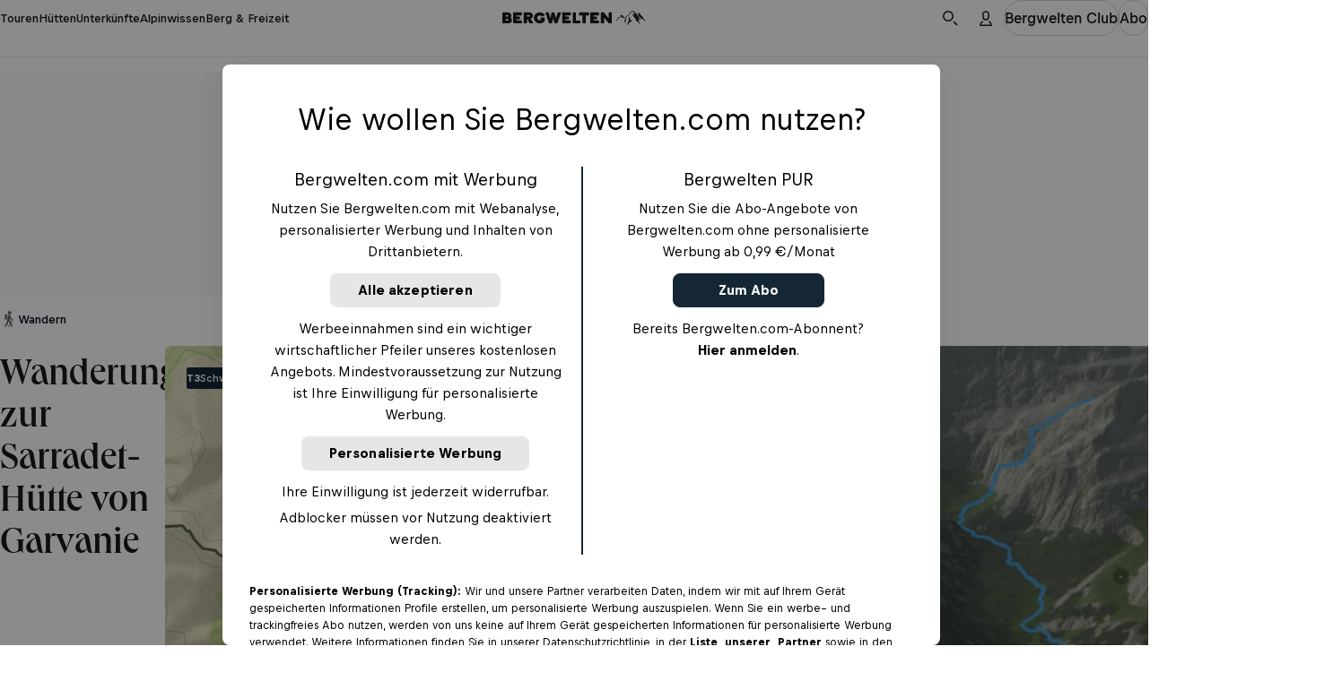

--- FILE ---
content_type: text/javascript; charset=utf-8
request_url: https://www.bergwelten.com/_astro/TourGalleryActions.faqmRFol.js
body_size: 1552
content:
import{C as $}from"./cosmos-icon-map.CX1jOJGp.js";import{useSignalEffect as V,useComputed as c}from"./signals.module.7xsfJpMA.js";import{M as P,$ as _}from"./compat.module.BCw55O19.js";import{d as h,y as z}from"./hooks.module.BBxnNXAm.js";import{g as I}from"./get-image-src.Uvgx9dup.js";import{B as A,L as N}from"./Button.Bn_kgyZG.js";import{u as q}from"./useShowMap.ChQJIo6r.js";import{s as G}from"./site.Bb-2_ISg.js";import{C as j}from"./ClubRequiredError.fFsTEeW_.js";import{a as F,b as y}from"./toaster.BVWS5ns2.js";import{i as W,j as X,k as O}from"./useUimAuthentication.CB3TD-8t.js";import{a as K}from"./useEntitlementsHook.Bf9oR-_w.js";import{B as R}from"./BwClubLogo.CIwFyuiR.js";import{s as U}from"./safeGetWindow.hTEOSygm.js";import{P as Z}from"./PaygateDialogSignup.BwiCZTBt.js";import{b as S}from"./myclub.06dabf42.CwR8ouBE.js";import{u as o}from"./jsxRuntime.module.BBKAI09x.js";import{a as T,c as J}from"./classNames.CAsp0snv.js";import{T as Q}from"./PremiumIndicatorIcon.JgxvP8Dd.js";import{Z as l}from"./_hut_slug_.8b10d10a.CxcYWLts.js";import{i as Y}from"./Link.CO-WgDy8.js";import{k as oo}from"./preact.module.B60x-mWg.js";import{a as eo}from"./useIsMobile.Bw3iipeq.js";const to=({title:e,color:r="mode-aware",logo:n,size:s="large"})=>o("div",{className:T({[l.infoHint]:!0,[l.brand]:r==="brand"}),children:[o("div",{className:T({[l.background]:!n,[l.backgroundSmall]:s==="small",[l.backgroundLarge]:s==="large"}),children:n}),o(Q,{size:"xx-small",weight:"medium",children:e})]}),no={src:"/_astro/cosmos-icon-lock-filled.DhCLdXXr.svg",width:22,height:22,format:"svg"},ao={src:"/_astro/cosmos-icon-download.h9r1AEcM.svg",width:22,height:22,format:"svg"};function w(e){const[r,n]=h(void 0);return V(()=>{n(e.value)}),r}const Bo=({id:e,className:r,topo:n,gpx:s,entryId:t,stage:d})=>{const i=eo(),{onMapClick:g}=q(),v=W(),u=X(t),m=c(()=>v.value||u.value),p=!K(),f=O();return o("div",{className:J(S.tourGalleryActions,r),children:[p&&o("a",{href:"/club",className:S.infoHintLink,children:o(to,{size:"small",color:"brand",logo:o(R,{showLogoText:!1,color:"brand",height:"30px"}),title:"Werde jetzt Bergwelten Club-Mitglied und sichere dir unbegrenzte Downloads"})}),o(E,{id:`${e}-topo`,file:n,label:"Topo-Datei",isMobile:i,entryId:t,canDownload:m,loggedIn:f,stage:d}),o(E,{id:`${e}-gpx`,file:s,label:"GPX-Datei",isMobile:i,entryId:t,canDownload:m,loggedIn:f,stage:d}),o(A,{size:i?"large":"small",color:"secondary",iconSrc:I($),iconInvert:!0,onClick:g,children:"Karte ansehen"})]})},E=P(({file:e,label:r,isMobile:n,entryId:s,canDownload:t,loggedIn:d,id:i,stage:g})=>{const u=c(()=>t.value?`${G.download.tour}/${e.filename}?entryId=${s}`:"#"),m=c(()=>I(t.value?ao:no)),C=w(m),p=c(()=>({eventName:"file_download",eventPayload:{content_name:e.filename,click_url:u.value,status:t.value?"started":"login_required"}})),f=w(p),L=c(()=>({buttonLink:u.value,download:t.value?`${s}.gpx`:void 0,loggedIn:d.value})),D=w(L),B=D?.buttonLink,x=D?.download,[H,b]=h(void 0),[k,M]=h();return z(()=>{const a=U()?.document.getElementById("tour-action-portal");a&&M(a)},[]),e.isAvailable?o(oo,{children:[o(N,{id:i,href:B??"#",download:x,color:"white",size:n?"large":"small",iconSrc:C,onDownloadError:a=>{if(a instanceof j){b("club-required");return}if(Y(a,404)){y("Datei nicht gefunden");return}y("Fehler beim Download")},onDownloadSuccess:()=>F("Download gestartet"),analytics:f,onClick:a=>{t.value||(a.preventDefault(),b("club-required"))},children:r}),H!==void 0&&k&&_(o(Z,{isOpen:!0,onClose:()=>b(void 0),stage:g}),k)]}):null});export{to as I,E as T,Bo as a};


--- FILE ---
content_type: text/javascript; charset=utf-8
request_url: https://www.bergwelten.com/_astro/LazyMap.BD34YmMZ.js
body_size: 2658
content:
const __vite__mapDeps=(i,m=__vite__mapDeps,d=(m.f||(m.f=["_astro/Map.DyC9Q5qU.js","_astro/hooks.module.BBxnNXAm.js","_astro/preact.module.B60x-mWg.js","_astro/compat.module.BCw55O19.js","_astro/myclub.37a0f463.Db_q8ObB.js","_astro/commonSchema.DvLxPINt.js","_astro/safeGetWindow.hTEOSygm.js","_astro/site.Bb-2_ISg.js","_astro/Modal.BhKdyoHf.js","_astro/cosmos-icon-close.qDCYg2E9.js","_astro/index.DCKLgA2M.js","_astro/_commonjsHelpers.Cpj98o6Y.js","_astro/get-image-src.Uvgx9dup.js","_astro/Headline.D4PBA9Cv.js","_astro/_entryId_.97aa9adc.BDjNeFLH.js","_astro/jsxRuntime.module.BBKAI09x.js","_astro/classNames.CAsp0snv.js","_astro/invariant.CgNb47bb.js","_astro/IconButton.lZu6gVuB.js","_astro/Icon.C7E-xhKA.js","_astro/_entryId_.814698be.CdbNPEYB.js","_astro/ScreenreaderLabel.GX34_IYI.js","_astro/myclub.ab7fc12b.CeqD9szj.js","_astro/_hut_slug_.e3ea21eb.g1VMowjE.js","_astro/useConvertAnalyticsPropsToDataAttributes.C8tV3yqz.js","_astro/safeGetWindow.BDPHWclI.js","_astro/analyticsUtils.2U2QVsZS.js","_astro/_entryId_.680a9a74.C5xdkqSJ.js","_astro/useModalStacking.DvfdNDZi.js","_astro/useRefify.9ykgFBaA.js","_astro/arrayUtils._NLj908D.js","_astro/index.CAluw8Dw.js","_astro/resolveKmlUrlForEntryId.C26aGsUw.js","_astro/scriptLoader.Dsj1x8EZ.js","_astro/signals-core.module.DE3d2u9b.js","_astro/swrUtils.C3ZYhMeS.js","_astro/Toast.DCJ8e4LW.js","_astro/cosmos-icon-submit.BmI84VQe.js","_astro/CosmosText.gFugtteN.js","_astro/_tour_slug_.0269e18b.BsRiIQcH.js","_astro/linklist.47864df5.Cz77EmTC.js","_astro/signals.module.7xsfJpMA.js","_astro/fetchWithTimeout.CCO1Wo0K.js","_astro/Button.Bn_kgyZG.js","_astro/Link.CO-WgDy8.js","_astro/ClubRequiredError.fFsTEeW_.js","_astro/_entryId_.4ca76fa5.CKo4llM9.js","_astro/Spinner.Dm7AsxFq.js","_astro/_entryId_.326c8c1b.Dg69dT17.js","_astro/_entryId_.d5d98737.BsjTxs-F.js","_astro/tourClientSchema.CATYvm8l.js","_astro/cosmos-icon-clock.xLkzPXZK.js","_astro/cosmos-icon-map.CX1jOJGp.js","_astro/SportBadge.SN70qWFF.js","_astro/myclub.a05184e5.BMKONx93.js","_astro/SearchResultList.GoCoNqm9.js","_astro/_overview_slug_.38e52abf.Bf3JI8xR.js","_astro/useAccommodationImpressionTracking.CXdrQJo_.js","_astro/solrFilterControl.0vHtoBP7.js","_astro/_overview_slug_.74fac4e5.C-FXcrU6.js","_astro/accommodationEcommerceTracking.b2pQfde1.js","_astro/trackGA4Event.wFn9-_CW.js","_astro/cosmos-icon-chevron-right.DsvziFIP.js","_astro/SACDifficultyBadge.xZDmDk_h.js","_astro/myclub.bf0999e5.DNDGVsOK.js","_astro/stringUtils.BL2XKkan.js","_astro/TextOverflow.D81Ue5CH.js","_astro/myclub.e109828f.YwM2gfAB.js","_astro/getArticleTopicName.C-nHMoue.js","_astro/formatReadingTime.CK62k3w0.js","_astro/formatCardPreHeader.Bb4Fo0jB.js","_astro/cardFallbackImage.Bm-NRiew.js","_astro/Badge.D3LBjISx.js","_astro/ImagePolicy.BZjpGD8F.js","_astro/_overview_slug_.f322311c.BI9vTAIB.js","_astro/ImagePolicy.DpzJKYZu.js","_astro/minBy.BWqOLJ_C.js","_astro/Image.D80mJAXU.js","_astro/_hut_slug_.8b10d10a.CxcYWLts.js","_astro/cssUtils.BoVNMifG.js","_astro/myclub.a3121d81.DqagjU2d.js","_astro/myclub.ae77a8aa.DnwbyZ57.js","_astro/myclub.c1f00966.HONNj1AF.js","_astro/cosmos-icon-chevron-down.BANiYmW3.js","_astro/HorizontalSwiper.CgfbOZB-.js","_astro/embla-carousel-react.esm.Dz1MbhIk.js","_astro/cosmos-icon-chevron-left.DfSu2CdO.js","_astro/myclub.875bae8d.I0j78BDd.js","_astro/LayoutGrid.C9f-NqlZ.js","_astro/bergschule.2d0e49e6.Cjvt-Pax.js","_astro/BookmarkButton.BJoKQUwM.js","_astro/PremiumIndicatorIcon.JgxvP8Dd.js","_astro/useBookmarkHandling._qie8PTR.js","_astro/useUimAuthentication.CB3TD-8t.js","_astro/preload-helper.BlTxHScW.js","_astro/payOrOkUtils.BiVqvwy7.js","_astro/useEntitlementsHook.Bf9oR-_w.js","_astro/cookieUtils.Cnx-N6Pa.js","_astro/onetrust.Br8k9xEt.js","_astro/dateConstants.Bayoneq5.js","_astro/toaster.BVWS5ns2.js","_astro/PaygateDialogSignup.BwiCZTBt.js","_astro/useCurrentLocationPath.CXCSgnpt.js","_astro/clubAnalytics.B-6qp5bi.js","_astro/images.B1bWMITO.js","_astro/BwClubLogo.CIwFyuiR.js","_astro/myclub.a43ea781.xSMLFZy7.js","_astro/_article_slug_.d7e5e39c.NRJzXJ_O.js","_astro/Title.CL2wvDIq.js","_astro/Button.Bv9Ec-ng.js","_astro/Mode.DUIVy1kM.js","_astro/ResponsivePicture.FYJIJxVX.js","_astro/roomPriceMatchesSeason.B_QAkD8e.js","_astro/Container.ddxgIIwf.js","_astro/useSolrSuggest.D2e37b5s.js","_astro/myclub.b1359842.ClR6qBth.js","_astro/myclub.e13cd89b.DklBpOan.js","_astro/useIsMobile.Bw3iipeq.js"])))=>i.map(i=>d[i]);
import{C as n}from"./cosmos-icon-close.qDCYg2E9.js";import{A as c,y as p}from"./hooks.module.BBxnNXAm.js";import{M as f}from"./Modal.BhKdyoHf.js";import{H as u}from"./Headline.D4PBA9Cv.js";import{I as d}from"./IconButton.lZu6gVuB.js";import{g as C}from"./get-image-src.Uvgx9dup.js";import{T as _}from"./TextOverflow.D81Ue5CH.js";import{s}from"./myclub.37a0f463.Db_q8ObB.js";import{u as o}from"./jsxRuntime.module.BBKAI09x.js";import{a as b}from"./useIsMobile.Bw3iipeq.js";import{A as I}from"./analyticsUtils.2U2QVsZS.js";import{u as M}from"./useModalStacking.DvfdNDZi.js";import{_ as L}from"./preload-helper.BlTxHScW.js";import{z as h,P as y}from"./compat.module.BCw55O19.js";import{F as N}from"./Spinner.Dm7AsxFq.js";const G=({children:a,isOpen:l,onClose:m,title:i})=>{const e=M(m),r=b(),t=c(r);return p(()=>{if(t.current===void 0){t.current=r;return}r!==t.current&&(e(),t.current=r)},[r,e]),o(f,{bodyClassName:s.body,variant:"full-body",layout:"fullscreen-on-mobile",tag:r?"div":"dialog",header:o("div",{className:s.head,children:[o(u,{className:s.title,size:"xxx-small",tag:"h2",children:o(_,{title:i,numLines:1,children:i})}),o(d,{buttonClassName:s.closeButton,iconSrc:C(n),onClick:e,alt:"Schließen",analytics:I})]}),isOpen:l,onClose:e,title:i??"Karte",children:a})},v=h(()=>L(()=>import("./Map.DyC9Q5qU.js"),__vite__mapDeps([0,1,2,3,4,5,6,7,8,9,10,11,12,13,14,15,16,17,18,19,20,21,22,23,24,25,26,27,28,29,30,31,32,33,34,35,36,37,38,39,40,41,42,43,44,45,46,47,48,49,50,51,52,53,54,55,56,57,58,59,60,61,62,63,64,65,66,67,68,69,70,71,72,73,74,75,76,77,78,79,80,81,82,83,84,85,86,87,88,89,90,91,92,93,94,95,96,97,98,99,100,101,102,103,104,105,106,107,108,109,110,111,112,113,114,115,116,117])).then(a=>a.Map)),K=a=>o(y,{fallback:o(N,{}),children:o(v,{...a})});export{K as L,G as M};


--- FILE ---
content_type: text/javascript; charset=utf-8
request_url: https://www.bergwelten.com/_astro/Headline.D4PBA9Cv.js
body_size: 239
content:
import{s as l}from"./_entryId_.97aa9adc.BDjNeFLH.js";import{u as r}from"./jsxRuntime.module.BBKAI09x.js";import{c as S}from"./classNames.CAsp0snv.js";const h={"xxx-small":l.xxxSmall,"xx-small":l.xxSmall,"x-small":l.xSmall,small:l.small,medium:l.medium,large:l.large,"x-large":l.xLarge},y={regular:l.weightRegular,bold:l.weightBold},f={left:l.alignLeft,center:l.alignCenter,right:l.alignRight},w=({children:n="",tag:m,size:i,appearance:o="dark",className:g="",html:e="",id:a,kind:c="normal",weight:x="bold",align:t})=>{const d=m,u=o==="dark"?l.dark:l.light,p=c==="subtle"?l.subtle:"",s=S(l.headline,h[i],y[x],u,p,t?f[t]:void 0,g);return e.length>0?r("div",{id:a,className:s,dangerouslySetInnerHTML:{__html:e}}):r(d,{id:a,className:s,children:n})};export{w as H};


--- FILE ---
content_type: text/javascript; charset=utf-8
request_url: https://www.bergwelten.com/_astro/safeGetWindow.BDPHWclI.js
body_size: -139
content:
function e(){if(n())return window}function n(){return typeof window<"u"}export{e as s};


--- FILE ---
content_type: text/javascript; charset=utf-8
request_url: https://www.bergwelten.com/_astro/PremiumIndicatorIcon.JgxvP8Dd.js
body_size: 38034
content:
import{u as Ee}from"./jsxRuntime.module.BBKAI09x.js";import{_ as Kt}from"./preact.module.B60x-mWg.js";import{a as $t}from"./classNames.CAsp0snv.js";import{X as se,Y as oe}from"./_hut_slug_.8b10d10a.CxcYWLts.js";const Yt=e=>e.toLowerCase().split("-").map(t=>t.charAt(0).toUpperCase()+t.slice(1)).join(""),Nt=e=>e.indexOf("on")===0&&e[2]===e[2].toUpperCase(),Xt=e=>`on${e[2].toLowerCase()}${e.substring(3)}`,Jt=e=>e.replace(/([A-Z]+)([A-Z][a-z])/g,"$1-$2").replace(/([a-z0-9])([A-Z])/g,"$1-$2").toLowerCase(),Zt={acceptCharset:"accept-charset",accessKey:"accesskey",allowFullScreen:"allowfullscreen",autoCapitalize:"autocapitalize",autoComplete:"autocomplete",autoCorrect:"autocorrect",autoFocus:"autofocus",autoPlay:"autoplay",autoSave:"autosave",cellPadding:"cellpadding",cellSpacing:"cellspacing",charSet:"charset",className:"class",classID:"classid",colSpan:"colspan",contentEditable:"contenteditable",contextMenu:"contextmenu",controlsList:"controlslist",crossOrigin:"crossorigin",dateTime:"datetime",defaultChecked:"defaultchecked",defaultValue:"defaultvalue",disablePictureInPicture:"disablepictureinpicture",disableRemotePlayback:"disableremoteplayback",encType:"enctype",enterKeyHint:"enterkeyhint",fetchPriority:"fetchpriority",htmlFor:"for",formMethod:"formmethod",formAction:"formaction",formEncType:"formenctype",formNoValidate:"formnovalidate",formTarget:"formtarget",frameBorder:"frameborder",hrefLang:"hreflang",httpEquiv:"http-equiv",imageSizes:"imagesizes",imageSrcSet:"imagesrcset",inputMode:"inputmode",itemID:"itemid",itemProp:"itemprop",itemRef:"itemref",itemScope:"itemscope",itemType:"itemtype",keyParams:"keyparams",keyType:"keytype",marginWidth:"marginwidth",marginHeight:"marginheight",maxLength:"maxlength",mediaGroup:"mediagroup",noModule:"nomodule",noValidate:"novalidate",playsInline:"playsinline",radioGroup:"radiogroup",readOnly:"readonly",referrerPolicy:"referrerpolicy",rowSpan:"rowspan",spellCheck:"spellcheck",srcDoc:"srcdoc",srcLang:"srclang",srcSet:"srcset",tabIndex:"tabindex",useMap:"usemap",accentHeight:"accent-height",alignmentBaseline:"alignment-baseline",arabicForm:"arabic-form",attributeName:"attributename",attributeType:"attributetype",autoReverse:"autoreverse",baseFrequency:"basefrequency",baselineShift:"baseline-shift",baseProfile:"baseprofile",calcMode:"calcmode",capHeight:"cap-height",clipPath:"clip-path",clipPathUnits:"clippathunits",clipRule:"clip-rule",colorInterpolation:"color-interpolation",colorInterpolationFilters:"color-interpolation-filters",colorProfile:"color-profile",colorRendering:"color-rendering",contentScriptType:"contentscripttype",contentStyleType:"contentstyletype",diffuseConstant:"diffuseconstant",dominantBaseline:"dominant-baseline",enableBackground:"enable-background",externalResourcesRequired:"externalresourcesrequired",fillOpacity:"fill-opacity",fillRule:"fill-rule",filterRes:"filterres",filterUnits:"filterunits",floodOpacity:"flood-opacity",floodColor:"flood-color",fontFamily:"font-family",fontSize:"font-size",fontSizeAdjust:"font-size-adjust",fontStretch:"font-stretch",fontStyle:"font-style",fontVariant:"font-variant",fontWeight:"font-weight",glyphName:"glyph-name",glyphOrientationHorizontal:"glyph-orientation-horizontal",glyphOrientationVertical:"glyph-orientation-vertical",gradientTransform:"gradienttransform",gradientUnits:"gradientunits",horizAdvX:"horiz-adv-x",horizOriginX:"horiz-origin-x",imageRendering:"image-rendering",kernelMatrix:"kernelmatrix",kernelUnitLength:"kernelunitlength",keyPoints:"keypoints",keySplines:"keysplines",keyTimes:"keytimes",lengthAdjust:"lengthadjust",letterSpacing:"letter-spacing",lightingColor:"lighting-color",limitingConeAngle:"limitingconeangle",markerEnd:"marker-end",markerHeight:"markerheight",markerMid:"marker-mid",markerStart:"marker-start",markerUnits:"markerunits",markerWidth:"markerwidth",maskContentUnits:"maskcontentunits",maskUnits:"maskunits",numOctaves:"numoctaves",overlinePosition:"overline-position",overlineThickness:"overline-thickness",paintOrder:"paint-order",panose1:"panose-1",pathLength:"pathlength",patternContentUnits:"patterncontentunits",patternTransform:"patterntransform",patternUnits:"patternunits",pointerEvents:"pointer-events",pointsAtX:"pointsatx",pointsAtY:"pointsaty",pointsAtZ:"pointsatz",preserveAlpha:"preservealpha",preserveAspectRatio:"preserveaspectratio",primitiveUnits:"primitiveunits",refX:"refx",refY:"refy",renderingIntent:"rendering-intent",repeatCount:"repeatcount",repeatDur:"repeatdur",requiredExtensions:"requiredextensions",requiredFeatures:"requiredfeatures",shapeRendering:"shape-rendering",slot:"slot",specularConstant:"specularconstant",specularExponent:"specularexponent",spreadMethod:"spreadmethod",startOffset:"startoffset",stdDeviation:"stddeviation",stitchTiles:"stitchtiles",stopColor:"stop-color",stopOpacity:"stop-opacity",strikethroughPosition:"strikethrough-position",strikethroughThickness:"strikethrough-thickness",strokeDasharray:"stroke-dasharray",strokeDashoffset:"stroke-dashoffset",strokeLinecap:"stroke-linecap",strokeLinejoin:"stroke-linejoin",strokeMiterlimit:"stroke-miterlimit",strokeWidth:"stroke-width",strokeOpacity:"stroke-opacity",suppressContentEditableWarning:"suppresscontenteditablewarning",suppressHydrationWarning:"suppresshydrationwarning",surfaceScale:"surfacescale",systemLanguage:"systemlanguage",tableValues:"tablevalues",targetX:"targetx",targetY:"targety",textAnchor:"text-anchor",textDecoration:"text-decoration",textLength:"textlength",textRendering:"text-rendering",transformOrigin:"transform-origin",underlinePosition:"underline-position",underlineThickness:"underline-thickness",unicodeBidi:"unicode-bidi",unicodeRange:"unicode-range",unitsPerEm:"units-per-em",vectorEffect:"vector-effect",vertAdvY:"vert-adv-y",vertOriginX:"vert-origin-x",vertOriginY:"vert-origin-y",wordSpacing:"word-spacing",writingMode:"writing-mode",xChannelSelector:"xchannelselector",xHeight:"x-height",xlinkActuate:"xlink:actuate",xlinkArcrole:"xlink:arcrole",xlinkHref:"xlink:href",xlinkRole:"xlink:role",xlinkShow:"xlink:show",xlinkTitle:"xlink:title",xlinkType:"xlink:type",xmlBase:"xml:base",xmlLang:"xml:lang",xmlnsXlink:"xmlns:xlink",yChannelSelector:"ychannelselector",zoomAndPan:"zoomandpan"};function z({tagName:e,defaultProps:t,defineCustomElement:s}){s!==void 0&&s();const o=i=>{const a=Object.assign(Object.assign({},t),i),m=Object.entries(a).reduce((n,[l,r])=>{if(l==="dangerouslySetInnerHTML")return Object.assign(Object.assign({},n),{[l]:r});if(Nt(l))return Object.assign(Object.assign({},n),{[`${Xt(l)}`]:r});const d=Zt[l];return d?Object.assign(Object.assign({},n),{[d]:r}):Object.assign(Object.assign({},n),{[Jt(l)]:r})},{});return Kt(e,Object.assign({},m))};return o.displayName=`${Yt(e)}`,o}const yt="cosmos-web",J={hydratedSelectorName:"hydrated",lazyLoad:!1,slotRelocation:!0,updatable:!0};var Qt=Object.defineProperty,Vt=(e,t)=>{for(var s in t)Qt(e,s,{get:t[s],enumerable:!0})},es="http://www.w3.org/2000/svg",ts="http://www.w3.org/1999/xhtml",kt=(e=>(e.Undefined="undefined",e.Null="null",e.String="string",e.Number="number",e.SpecialNumber="number",e.Boolean="boolean",e.BigInt="bigint",e))(kt||{}),Ct=(e=>(e.Array="array",e.Date="date",e.Map="map",e.Object="object",e.RegularExpression="regexp",e.Set="set",e.Channel="channel",e.Symbol="symbol",e))(Ct||{}),ke="type",Ce="value",Se="serialized:",M=e=>{if(e.__stencil__getHostRef)return e.__stencil__getHostRef()},ss=(e,t)=>{const s={$flags$:0,$hostElement$:e,$cmpMeta$:t,$instanceValues$:new Map};s.$onReadyPromise$=new Promise(i=>s.$onReadyResolve$=i),e["s-p"]=[],e["s-rc"]=[];const o=s;return e.__stencil__getHostRef=()=>o,o},Ve=(e,t)=>t in e,le=(e,t)=>(0,console.error)(e,t),be=new Map,os="r",is="o",Ae="s",as="t",ns="c",ne="s-id",Le="sty-id",et="c-id",rs="slot-fb{display:contents}slot-fb[hidden]{display:none}",x=typeof window<"u"?window:{},g=x.HTMLElement||class{},$={$flags$:0,$resourcesUrl$:"",jmp:e=>e(),raf:e=>requestAnimationFrame(e),ael:(e,t,s,o)=>e.addEventListener(t,s,o),rel:(e,t,s,o)=>e.removeEventListener(t,s,o),ce:(e,t)=>new CustomEvent(e,t)},cs=e=>Promise.resolve(e),De=(()=>{try{return new CSSStyleSheet,typeof new CSSStyleSheet().replaceSync=="function"}catch{}return!1})(),He=De?!!x.document&&Object.getOwnPropertyDescriptor(x.document.adoptedStyleSheets,"length").writable:!1,Ie=!1,tt=[],_t=[],ls=(e,t)=>s=>{e.push(s),Ie||(Ie=!0,$.$flags$&4?ze(Te):$.raf(Te))},st=e=>{for(let t=0;t<e.length;t++)try{e[t](performance.now())}catch(s){le(s)}e.length=0},Te=()=>{st(tt),st(_t),(Ie=tt.length>0)&&$.raf(Te)},ze=e=>cs().then(e),ms=ls(_t),Ue=e=>(e=typeof e,e==="object"||e==="function");function ds(e){var t,s,o;return(o=(s=(t=e.head)==null?void 0:t.querySelector('meta[name="csp-nonce"]'))==null?void 0:s.getAttribute("content"))!=null?o:void 0}var hs=e=>e.replace(/[.*+?^${}()|[\]\\]/g,"\\$&"),fs=class U{static fromLocalValue(t){const s=t[ke],o=Ce in t?t[Ce]:void 0;switch(s){case"string":return o;case"boolean":return o;case"bigint":return BigInt(o);case"undefined":return;case"null":return null;case"number":return o==="NaN"?NaN:o==="-0"?-0:o==="Infinity"?1/0:o==="-Infinity"?-1/0:o;case"array":return o.map(r=>U.fromLocalValue(r));case"date":return new Date(o);case"map":const i=new Map;for(const[r,d]of o){const h=typeof r=="object"&&r!==null?U.fromLocalValue(r):r,f=U.fromLocalValue(d);i.set(h,f)}return i;case"object":const a={};for(const[r,d]of o)a[r]=U.fromLocalValue(d);return a;case"regexp":const{pattern:m,flags:n}=o;return new RegExp(m,n);case"set":const l=new Set;for(const r of o)l.add(U.fromLocalValue(r));return l;case"symbol":return Symbol(o);default:throw new Error(`Unsupported type: ${s}`)}}static fromLocalValueArray(t){return t.map(s=>U.fromLocalValue(s))}static isLocalValueObject(t){if(typeof t!="object"||t===null||!t.hasOwnProperty(ke))return!1;const s=t[ke];return Object.values({...kt,...Ct}).includes(s)?s!=="null"&&s!=="undefined"?t.hasOwnProperty(Ce):!0:!1}},us={};Vt(us,{err:()=>Et,map:()=>ps,ok:()=>Re,unwrap:()=>bs,unwrapErr:()=>gs});var Re=e=>({isOk:!0,isErr:!1,value:e}),Et=e=>({isOk:!1,isErr:!0,value:e});function ps(e,t){if(e.isOk){const s=t(e.value);return s instanceof Promise?s.then(o=>Re(o)):Re(s)}if(e.isErr){const s=e.value;return Et(s)}throw"should never get here"}var bs=e=>{if(e.isOk)return e.value;throw e.value},gs=e=>{if(e.isErr)return e.value;throw e.value};function vs(e){return typeof e!="string"||!e.startsWith(Se)?e:fs.fromLocalValue(JSON.parse(atob(e.slice(Se.length))))}var ie;function xs(e){var t;const s=this.attachShadow({mode:"open"});ie===void 0&&(ie=(t=void 0)!=null?t:null),ie&&(He?s.adoptedStyleSheets.push(ie):s.adoptedStyleSheets=[...s.adoptedStyleSheets,ie])}var St=e=>{const t=F(e,"childNodes");e.tagName&&e.tagName.includes("-")&&e["s-cr"]&&e.tagName!=="SLOT-FB"&&At(t,e.tagName).forEach(o=>{o.nodeType===1&&o.tagName==="SLOT-FB"&&(ws(o,We(o),!1).length?o.hidden=!0:o.hidden=!1)});let s=0;for(s=0;s<t.length;s++){const o=t[s];o.nodeType===1&&F(o,"childNodes").length&&St(o)}},zs=e=>{const t=[];for(let s=0;s<e.length;s++){const o=e[s]["s-nr"]||void 0;o&&o.isConnected&&t.push(o)}return t};function At(e,t,s){let o=0,i=[],a;for(;o<e.length;o++)a=e[o],a["s-sr"]&&(!t||a["s-hn"]===t)&&s===void 0&&i.push(a),i=[...i,...At(a.childNodes,t,s)];return i}var ws=(e,t,s=!0)=>{const o=[];(s&&e["s-sr"]||!e["s-sr"])&&o.push(e);let i=e;for(;i=i.nextSibling;)We(i)===t&&(s||!i["s-sr"])&&o.push(i);return o},ot=(e,t)=>e.nodeType===1?e.getAttribute("slot")===null&&t===""||e.getAttribute("slot")===t:e["s-sn"]===t?!0:t==="",$s=(e,t,s,o)=>{if(e["s-ol"]&&e["s-ol"].isConnected)return;const i=document.createTextNode("");if(i["s-nr"]=e,!t["s-cr"]||!t["s-cr"].parentNode)return;const a=t["s-cr"].parentNode,m=F(a,"appendChild");if(typeof o<"u"){i["s-oo"]=o;const n=F(a,"childNodes"),l=[i];n.forEach(r=>{r["s-nr"]&&l.push(r)}),l.sort((r,d)=>!r["s-oo"]||r["s-oo"]<(d["s-oo"]||0)?-1:!d["s-oo"]||d["s-oo"]<r["s-oo"]?1:0),l.forEach(r=>m.call(a,r))}else m.call(a,i);e["s-ol"]=i,e["s-sh"]=t["s-hn"]},We=e=>typeof e["s-sn"]=="string"?e["s-sn"]:e.nodeType===1&&e.getAttribute("slot")||void 0;function Lt(e){if(e.assignedElements||e.assignedNodes||!e["s-sr"])return;const t=s=>(function(o){const i=[],a=this["s-sn"];o?.flatten&&console.error(`
          Flattening is not supported for Stencil non-shadow slots.
          You can use \`.childNodes\` to nested slot fallback content.
          If you have a particular use case, please open an issue on the Stencil repo.
        `);const m=this["s-cr"].parentElement;return(m.__childNodes?m.childNodes:zs(m.childNodes)).forEach(l=>{a===We(l)&&i.push(l)}),s?i.filter(l=>l.nodeType===1):i}).bind(e);e.assignedElements=t(!0),e.assignedNodes=t(!1)}function F(e,t){if("__"+t in e){const s=e["__"+t];return typeof s!="function"?s:s.bind(e)}else return typeof e[t]!="function"?e[t]:e[t].bind(e)}var B=(e,t="")=>()=>{},Y=new WeakMap,Ht=(e,t,s)=>{let o=be.get(e);De&&s?(o=o||new CSSStyleSheet,typeof o=="string"?o=t:o.replaceSync(t)):o=t,be.set(e,o)},It=(e,t,s)=>{var o;const i=Ge(t),a=be.get(i);if(!x.document)return i;if(e=e.nodeType===11?e:x.document,a)if(typeof a=="string"){e=e.head||e;let m=Y.get(e),n;if(m||Y.set(e,m=new Set),!m.has(i)){if(e.host&&(n=e.querySelector(`[${Le}="${i}"]`)))n.innerHTML=a;else{n=x.document.createElement("style"),n.innerHTML=a;const l=(o=$.$nonce$)!=null?o:ds(x.document);if(l!=null&&n.setAttribute("nonce",l),!(t.$flags$&1))if(e.nodeName==="HEAD"){const r=e.querySelectorAll("link[rel=preconnect]"),d=r.length>0?r[r.length-1].nextSibling:e.querySelector("style");e.insertBefore(n,d?.parentNode===e?d:null)}else if("host"in e)if(De){const r=new CSSStyleSheet;r.replaceSync(a),He?e.adoptedStyleSheets.unshift(r):e.adoptedStyleSheets=[r,...e.adoptedStyleSheets]}else{const r=e.querySelector("style");r?r.innerHTML=a+r.innerHTML:e.prepend(n)}else e.append(n);t.$flags$&1&&e.insertBefore(n,null)}t.$flags$&4&&(n.innerHTML+=rs),m&&m.add(i)}}else e.adoptedStyleSheets.includes(a)||(He?e.adoptedStyleSheets.push(a):e.adoptedStyleSheets=[...e.adoptedStyleSheets,a]);return i},ys=e=>{const t=e.$cmpMeta$,s=e.$hostElement$,o=t.$flags$,i=B("attachStyles",t.$tagName$),a=It(s.shadowRoot?s.shadowRoot:s.getRootNode(),t);o&10&&(s["s-sc"]=a,s.classList.add(a+"-h")),i()},Ge=(e,t)=>"sc-"+e.$tagName$,ks=e=>e.replace(/\/\*!@([^\/]+)\*\/[^\{]+\{/g,"$1{"),Cs=()=>{if(!x.document)return;const e=x.document.querySelectorAll(`[${Le}]`);let t=0;for(;t<e.length;t++)Ht(e[t].getAttribute(Le),ks(e[t].innerHTML),!0)},c=(e,t,...s)=>{let o=null,i=null,a=null,m=!1,n=!1;const l=[],r=h=>{for(let f=0;f<h.length;f++)o=h[f],Array.isArray(o)?r(o):o!=null&&typeof o!="boolean"&&((m=typeof e!="function"&&!Ue(o))&&(o=String(o)),m&&n?l[l.length-1].$text$+=o:l.push(m?Z(null,o):o),n=m)};if(r(s),t){t.key&&(i=t.key),t.name&&(a=t.name);{const h=t.className||t.class;h&&(t.class=typeof h!="object"?h:Object.keys(h).filter(f=>h[f]).join(" "))}}if(typeof e=="function")return e(t===null?{}:t,l,Es);const d=Z(e,null);return d.$attrs$=t,l.length>0&&(d.$children$=l),d.$key$=i,d.$name$=a,d},Z=(e,t)=>{const s={$flags$:0,$tag$:e,$text$:t,$elm$:null,$children$:null};return s.$attrs$=null,s.$key$=null,s.$name$=null,s},w={},_s=e=>e&&e.$tag$===w,Es={forEach:(e,t)=>e.map(it).forEach(t),map:(e,t)=>e.map(it).map(t).map(Ss)},it=e=>({vattrs:e.$attrs$,vchildren:e.$children$,vkey:e.$key$,vname:e.$name$,vtag:e.$tag$,vtext:e.$text$}),Ss=e=>{if(typeof e.vtag=="function"){const s={...e.vattrs};return e.vkey&&(s.key=e.vkey),e.vname&&(s.name=e.vname),c(e.vtag,s,...e.vchildren||[])}const t=Z(e.vtag,e.vtext);return t.$attrs$=e.vattrs,t.$children$=e.vchildren,t.$key$=e.vkey,t.$name$=e.vname,t},As=(e,t,s,o)=>{var i,a,m;const n=B("hydrateClient",t),l=e.shadowRoot,r=[],d=[],h=[],f=l?[]:null,u=Z(t,null);u.$elm$=e,Object.entries(((i=o.$cmpMeta$)==null?void 0:i.$members$)||{}).forEach(([E,[A,k]])=>{var D;if(!(A&31))return;const ye=k||E,te=e.getAttribute(ye);if(te!==null){const qt=Ke(te,A);(D=o?.$instanceValues$)==null||D.set(E,qt)}}),x.document&&(!$.$orgLocNodes$||!$.$orgLocNodes$.size)&&Pe(x.document.body,$.$orgLocNodes$=new Map),e[ne]=s,e.removeAttribute(ne),o.$vnode$=Fe(u,r,d,f,e,e,s,h);let y=0;const S=r.length;let b;for(y;y<S;y++){b=r[y];const E=b.$hostId$+"."+b.$nodeId$,A=$.$orgLocNodes$.get(E),k=b.$elm$;if(!l)k["s-hn"]=t.toUpperCase(),b.$tag$==="slot"&&(k["s-cr"]=e["s-cr"]);else if((a=b.$tag$)!=null&&a.toString().includes("-")&&b.$tag$!=="slot-fb"&&!b.$elm$.shadowRoot){const D=M(b.$elm$);if(D){const ye=Ge(D.$cmpMeta$),te=x.document.querySelector(`style[sty-id="${ye}"]`);te&&e.shadowRoot.append(te.cloneNode(!0))}}b.$tag$==="slot"&&(b.$name$=b.$elm$["s-sn"]||b.$elm$.name||null,b.$children$?(b.$flags$|=2,b.$elm$.childNodes.length||b.$children$.forEach(D=>{b.$elm$.appendChild(D.$elm$)})):b.$flags$|=1),A&&A.isConnected&&(A.parentElement.shadowRoot&&A["s-en"]===""&&A.parentNode.insertBefore(k,A.nextSibling),A.parentNode.removeChild(A),l||(k["s-oo"]=parseInt(b.$nodeId$))),A&&!A["s-id"]&&$.$orgLocNodes$.delete(E)}const H=[],L=h.length;let C=0,V,ee,Qe,_;for(C;C<L;C++)if(V=h[C],!(!V||!V.length))for(Qe=V.length,ee=0,ee;ee<Qe;ee++){if(_=V[ee],H[_.hostId]||(H[_.hostId]=$.$orgLocNodes$.get(_.hostId)),!H[_.hostId])continue;const E=H[_.hostId];E.shadowRoot&&_.node.parentElement!==E&&E.appendChild(_.node),(!E.shadowRoot||!l)&&(_.slot["s-cr"]||(_.slot["s-cr"]=E["s-cr"],!_.slot["s-cr"]&&E.shadowRoot?_.slot["s-cr"]=E:_.slot["s-cr"]=(E.__childNodes||E.childNodes)[0]),$s(_.node,_.slot,!1,_.node["s-oo"]),(m=_.node.parentElement)!=null&&m.shadowRoot&&_.node.getAttribute&&_.node.getAttribute("slot")&&_.node.removeAttribute("slot"))}if(l){let E=0;const A=f.length;if(A){for(E;E<A;E++){const k=f[E];k&&l.appendChild(k)}Array.from(e.childNodes).forEach(k=>{typeof k["s-en"]!="string"&&typeof k["s-sn"]!="string"&&(k.nodeType===1&&k.slot&&k.hidden?k.removeAttribute("hidden"):(k.nodeType===8&&!k.nodeValue||k.nodeType===3&&!k.wholeText.trim())&&k.parentNode.removeChild(k))})}}o.$hostElement$=e,n()},Fe=(e,t,s,o,i,a,m,n=[])=>{let l,r,d,h;if(a.nodeType===1){if(l=a.getAttribute(et),l&&(r=l.split("."),r[0]===m||r[0]==="0")){d=at({$flags$:0,$hostId$:r[0],$nodeId$:r[1],$depth$:r[2],$index$:r[3],$tag$:a.tagName.toLowerCase(),$elm$:a,$attrs$:{class:a.className||""}}),t.push(d),a.removeAttribute(et),e.$children$||(e.$children$=[]);const u=d.$elm$.getAttribute("s-sn");typeof u=="string"&&(d.$tag$==="slot-fb"&&nt(u,r[2],d,a,e,t,s,o,n),d.$elm$["s-sn"]=u,d.$elm$.removeAttribute("s-sn")),d.$index$!==void 0&&(e.$children$[d.$index$]=d),e=d,o&&d.$depth$==="0"&&(o[d.$index$]=d.$elm$)}if(a.shadowRoot)for(h=a.shadowRoot.childNodes.length-1;h>=0;h--)Fe(e,t,s,o,i,a.shadowRoot.childNodes[h],m,n);const f=a.__childNodes||a.childNodes;for(h=f.length-1;h>=0;h--)Fe(e,t,s,o,i,f[h],m,n)}else if(a.nodeType===8){if(r=a.nodeValue.split("."),r[1]===m||r[1]==="0"){if(l=r[0],d=at({$hostId$:r[1],$nodeId$:r[2],$depth$:r[3],$index$:r[4]||"0",$elm$:a,$attrs$:null,$children$:null,$key$:null,$name$:null,$tag$:null,$text$:null}),l===as)d.$elm$=ct(a,3),d.$elm$&&d.$elm$.nodeType===3&&(d.$text$=d.$elm$.textContent,t.push(d),a.remove(),m===d.$hostId$&&(e.$children$||(e.$children$=[]),e.$children$[d.$index$]=d),o&&d.$depth$==="0"&&(o[d.$index$]=d.$elm$));else if(l===ns)d.$elm$=ct(a,8),d.$elm$&&d.$elm$.nodeType===8&&(t.push(d),a.remove());else if(d.$hostId$===m)if(l===Ae){const f=a["s-sn"]=r[5]||"";nt(f,r[2],d,a,e,t,s,o,n)}else l===os&&(o?a.remove():(i["s-cr"]=a,a["s-cn"]=!0))}}else if(e&&e.$tag$==="style"){const f=Z(null,a.textContent);f.$elm$=a,f.$index$="0",e.$children$=[f]}else a.nodeType===3&&!a.wholeText.trim()&&!a["s-nr"]&&a.remove();return e},Pe=(e,t)=>{if(e.nodeType===1){const s=e[ne]||e.getAttribute(ne);s&&t.set(s,e);let o=0;if(e.shadowRoot)for(;o<e.shadowRoot.childNodes.length;o++)Pe(e.shadowRoot.childNodes[o],t);const i=e.__childNodes||e.childNodes;for(o=0;o<i.length;o++)Pe(i[o],t)}else if(e.nodeType===8){const s=e.nodeValue.split(".");s[0]===is&&(t.set(s[1]+"."+s[2],e),e.nodeValue="",e["s-en"]=s[3])}},at=e=>({...{$flags$:0,$hostId$:null,$nodeId$:null,$depth$:null,$index$:"0",$elm$:null,$attrs$:null,$children$:null,$key$:null,$name$:null,$tag$:null,$text$:null},...e});function nt(e,t,s,o,i,a,m,n,l){o["s-sr"]=!0,s.$name$=e||null,s.$tag$="slot";const r=i?.$elm$?i.$elm$["s-id"]||i.$elm$.getAttribute("s-id"):"";if(n&&x.document){const d=s.$elm$=x.document.createElement(s.$tag$);s.$name$&&s.$elm$.setAttribute("name",e),i.$elm$.shadowRoot&&r&&r!==s.$hostId$?F(i.$elm$,"insertBefore")(d,F(i.$elm$,"children")[0]):F(F(o,"parentNode"),"insertBefore")(d,o),rt(l,t,e,o,s.$hostId$),o.remove(),s.$depth$==="0"&&(n[s.$index$]=s.$elm$)}else{const d=s.$elm$,h=r&&r!==s.$hostId$&&i.$elm$.shadowRoot;rt(l,t,e,o,h?r:s.$hostId$),Lt(o),h&&i.$elm$.insertBefore(d,i.$elm$.children[0])}a.push(s),m.push(s),i.$children$||(i.$children$=[]),i.$children$[s.$index$]=s}var rt=(e,t,s,o,i)=>{var a,m;let n=o.nextSibling;if(e[t]=e[t]||[],!(!n||(a=n.nodeValue)!=null&&a.startsWith(Ae+".")))do n&&((n.getAttribute&&n.getAttribute("slot")||n["s-sn"])===s||s===""&&!n["s-sn"]&&(!n.getAttribute||!n.getAttribute("slot"))&&(n.nodeType===8||n.nodeType===3))&&(n["s-sn"]=s,e[t].push({slot:o,node:n,hostId:i})),n=n?.nextSibling;while(n&&!((m=n.nodeValue)!=null&&m.startsWith(Ae+".")))},ct=(e,t)=>{let s=e;do s=s.nextSibling;while(s&&(s.nodeType!==t||!s.nodeValue));return s},qe=e=>{const t=hs(e);return new RegExp(`(^|[^@]|@(?!supports\\s+selector\\s*\\([^{]*?${t}))(${t}\\b)`,"g")};qe("::slotted");qe(":host");qe(":host-context");var Ke=(e,t,s)=>{if(typeof e=="string"&&(e.startsWith("{")&&e.endsWith("}")||e.startsWith("[")&&e.endsWith("]")))try{return e=JSON.parse(e),e}catch{}return typeof e=="string"&&e.startsWith(Se)?(e=vs(e),e):e!=null&&!Ue(e)?t&4?e==="false"?!1:e===""||!!e:t&2?typeof e=="string"?parseFloat(e):typeof e=="number"?e:NaN:t&1?String(e):e:e},Ls=e=>e,Hs=(e,t,s)=>{const o=Ls(e);return{emit:i=>Ye(o,t,{bubbles:!0,composed:!1,cancelable:!0,detail:i})}},Ye=(e,t,s)=>{const o=$.ce(t,s);return e.dispatchEvent(o),o},lt=(e,t,s,o,i,a,m)=>{if(s===o)return;let n=Ve(e,t),l=t.toLowerCase();if(t==="class"){const r=e.classList,d=mt(s);let h=mt(o);if((e["s-si"]||e["s-sc"])&&m){const f=e["s-sc"]||e["s-si"];h.push(f),d.forEach(u=>{u.startsWith(f)&&h.push(u)}),h=[...new Set(h)].filter(u=>u),r.add(...h)}else r.remove(...d.filter(f=>f&&!h.includes(f))),r.add(...h.filter(f=>f&&!d.includes(f)))}else if(t==="style"){for(const r in s)(!o||o[r]==null)&&(r.includes("-")?e.style.removeProperty(r):e.style[r]="");for(const r in o)(!s||o[r]!==s[r])&&(r.includes("-")?e.style.setProperty(r,o[r]):e.style[r]=o[r])}else if(t!=="key")if(t==="ref")o&&o(e);else if(!e.__lookupSetter__(t)&&t[0]==="o"&&t[1]==="n"){if(t[2]==="-"?t=t.slice(3):Ve(x,l)?t=l.slice(2):t=l[2]+t.slice(3),s||o){const r=t.endsWith(Tt);t=t.replace(Ts,""),s&&$.rel(e,t,s,r),o&&$.ael(e,t,o,r)}}else{const r=Ue(o);if((n||r&&o!==null)&&!i)try{if(e.tagName.includes("-"))e[t]!==o&&(e[t]=o);else{const d=o??"";t==="list"?n=!1:(s==null||e[t]!=d)&&(typeof e.__lookupSetter__(t)=="function"?e[t]=d:e.setAttribute(t,d))}}catch{}o==null||o===!1?(o!==!1||e.getAttribute(t)==="")&&e.removeAttribute(t):(!n||a&4||i)&&!r&&e.nodeType===1&&(o=o===!0?"":o,e.setAttribute(t,o))}},Is=/\s/,mt=e=>(typeof e=="object"&&e&&"baseVal"in e&&(e=e.baseVal),!e||typeof e!="string"?[]:e.split(Is)),Tt="Capture",Ts=new RegExp(Tt+"$"),Oe=(e,t,s,o)=>{const i=t.$elm$.nodeType===11&&t.$elm$.host?t.$elm$.host:t.$elm$,a=e&&e.$attrs$||{},m=t.$attrs$||{};for(const n of dt(Object.keys(a)))n in m||lt(i,n,a[n],void 0,s,t.$flags$,o);for(const n of dt(Object.keys(m)))lt(i,n,a[n],m[n],s,t.$flags$,o)};function dt(e){return e.includes("ref")?[...e.filter(t=>t!=="ref"),"ref"]:e}var Me,me,Be=!1,ge=!1,Ne=!1,I=!1,ve=(e,t,s)=>{var o;const i=t.$children$[s];let a=0,m,n,l;if(Be||(Ne=!0,i.$tag$==="slot"&&(i.$flags$|=i.$children$?2:1)),i.$text$!==null)m=i.$elm$=x.document.createTextNode(i.$text$);else if(i.$flags$&1)m=i.$elm$=Ps(i),Oe(null,i,I);else{if(I||(I=i.$tag$==="svg"),!x.document)throw new Error("You are trying to render a Stencil component in an environment that doesn't support the DOM. Make sure to populate the [`window`](https://developer.mozilla.org/en-US/docs/Web/API/Window/window) object before rendering a component.");if(m=i.$elm$=x.document.createElementNS(I?es:ts,!Be&&J.slotRelocation&&i.$flags$&2?"slot-fb":i.$tag$),I&&i.$tag$==="foreignObject"&&(I=!1),Oe(null,i,I),i.$children$)for(a=0;a<i.$children$.length;++a)n=ve(e,i,a),n&&m.appendChild(n);i.$tag$==="svg"?I=!1:m.tagName==="foreignObject"&&(I=!0)}return m["s-hn"]=me,i.$flags$&3&&(m["s-sr"]=!0,m["s-cr"]=Me,m["s-sn"]=i.$name$||"",m["s-rf"]=(o=i.$attrs$)==null?void 0:o.ref,Lt(m),l=e&&e.$children$&&e.$children$[s],l&&l.$tag$===i.$tag$&&e.$elm$&&re(e.$elm$,!1)),m},re=(e,t)=>{$.$flags$|=1;const s=Array.from(e.__childNodes||e.childNodes);for(let o=s.length-1;o>=0;o--){const i=s[o];i["s-hn"]!==me&&i["s-ol"]&&(O(ce(i).parentNode,i,ce(i)),i["s-ol"].remove(),i["s-ol"]=void 0,i["s-sh"]=void 0,Ne=!0),t&&re(i,t)}$.$flags$&=-2},Rt=(e,t,s,o,i,a)=>{let m=e["s-cr"]&&e["s-cr"].parentNode||e,n;for(m.shadowRoot&&m.tagName===me&&(m=m.shadowRoot);i<=a;++i)o[i]&&(n=ve(null,s,i),n&&(o[i].$elm$=n,O(m,n,ce(t))))},Ft=(e,t,s)=>{for(let o=t;o<=s;++o){const i=e[o];if(i){const a=i.$elm$;Ot(i),a&&(ge=!0,a["s-ol"]?a["s-ol"].remove():re(a,!0),a.remove())}}},Rs=(e,t,s,o,i=!1)=>{let a=0,m=0,n=0,l=0,r=t.length-1,d=t[0],h=t[r],f=o.length-1,u=o[0],p=o[f],y,S;for(;a<=r&&m<=f;)if(d==null)d=t[++a];else if(h==null)h=t[--r];else if(u==null)u=o[++m];else if(p==null)p=o[--f];else if(de(d,u,i))q(d,u,i),d=t[++a],u=o[++m];else if(de(h,p,i))q(h,p,i),h=t[--r],p=o[--f];else if(de(d,p,i))(d.$tag$==="slot"||p.$tag$==="slot")&&re(d.$elm$.parentNode,!1),q(d,p,i),O(e,d.$elm$,h.$elm$.nextSibling),d=t[++a],p=o[--f];else if(de(h,u,i))(d.$tag$==="slot"||p.$tag$==="slot")&&re(h.$elm$.parentNode,!1),q(h,u,i),O(e,h.$elm$,d.$elm$),h=t[--r],u=o[++m];else{for(n=-1,l=a;l<=r;++l)if(t[l]&&t[l].$key$!==null&&t[l].$key$===u.$key$){n=l;break}n>=0?(S=t[n],S.$tag$!==u.$tag$?y=ve(t&&t[m],s,n):(q(S,u,i),t[n]=void 0,y=S.$elm$),u=o[++m]):(y=ve(t&&t[m],s,m),u=o[++m]),y&&O(ce(d.$elm$).parentNode,y,ce(d.$elm$))}a>r?Rt(e,o[f+1]==null?null:o[f+1].$elm$,s,o,m,f):m>f&&Ft(t,a,r)},de=(e,t,s=!1)=>e.$tag$===t.$tag$?e.$tag$==="slot"?e.$name$===t.$name$:s?(s&&!e.$key$&&t.$key$&&(e.$key$=t.$key$),!0):e.$key$===t.$key$:!1,ce=e=>e&&e["s-ol"]||e,q=(e,t,s=!1)=>{const o=t.$elm$=e.$elm$,i=e.$children$,a=t.$children$,m=t.$tag$,n=t.$text$;let l;n===null?(I=m==="svg"?!0:m==="foreignObject"?!1:I,Oe(e,t,I,s),i!==null&&a!==null?Rs(o,i,t,a,s):a!==null?(e.$text$!==null&&(o.textContent=""),Rt(o,null,t,a,0,a.length-1)):!s&&J.updatable&&i!==null?Ft(i,0,i.length-1):s&&J.updatable&&i!==null&&a===null&&(t.$children$=i),I&&m==="svg"&&(I=!1)):(l=o["s-cr"])?l.parentNode.textContent=n:e.$text$!==n&&(o.data=n)},T=[],Pt=e=>{let t,s,o;const i=e.__childNodes||e.childNodes;for(const a of i){if(a["s-sr"]&&(t=a["s-cr"])&&t.parentNode){s=t.parentNode.__childNodes||t.parentNode.childNodes;const m=a["s-sn"];for(o=s.length-1;o>=0;o--)if(t=s[o],!t["s-cn"]&&!t["s-nr"]&&t["s-hn"]!==a["s-hn"])if(ot(t,m)){let n=T.find(l=>l.$nodeToRelocate$===t);ge=!0,t["s-sn"]=t["s-sn"]||m,n?(n.$nodeToRelocate$["s-sh"]=a["s-hn"],n.$slotRefNode$=a):(t["s-sh"]=a["s-hn"],T.push({$slotRefNode$:a,$nodeToRelocate$:t})),t["s-sr"]&&T.map(l=>{ot(l.$nodeToRelocate$,t["s-sn"])&&(n=T.find(r=>r.$nodeToRelocate$===t),n&&!l.$slotRefNode$&&(l.$slotRefNode$=n.$slotRefNode$))})}else T.some(n=>n.$nodeToRelocate$===t)||T.push({$nodeToRelocate$:t})}a.nodeType===1&&Pt(a)}},Ot=e=>{e.$attrs$&&e.$attrs$.ref&&e.$attrs$.ref(null),e.$children$&&e.$children$.map(Ot)},O=(e,t,s)=>e?.insertBefore(t,s),Fs=(e,t,s=!1)=>{var o,i,a,m;const n=e.$hostElement$,l=e.$cmpMeta$,r=e.$vnode$||Z(null,null),h=_s(t)?t:c(null,null,t);if(me=n.tagName,l.$attrsToReflect$&&(h.$attrs$=h.$attrs$||{},l.$attrsToReflect$.map(([f,u])=>h.$attrs$[u]=n[f])),s&&h.$attrs$)for(const f of Object.keys(h.$attrs$))n.hasAttribute(f)&&!["key","ref","style","class"].includes(f)&&(h.$attrs$[f]=n[f]);h.$tag$=null,h.$flags$|=4,e.$vnode$=h,h.$elm$=r.$elm$=n.shadowRoot||n,Be=!!(l.$flags$&1)&&!(l.$flags$&128),Me=n["s-cr"],ge=!1,q(r,h,s);{if($.$flags$|=1,Ne){Pt(h.$elm$);for(const f of T){const u=f.$nodeToRelocate$;if(!u["s-ol"]&&x.document){const p=Os(u);p["s-nr"]=u,O(u.parentNode,u["s-ol"]=p,u)}}for(const f of T){const u=f.$nodeToRelocate$,p=f.$slotRefNode$;if(p){const y=p.parentNode;let S=p.nextSibling;{let L=(o=u["s-ol"])==null?void 0:o.previousSibling;for(;L;){let C=(i=L["s-nr"])!=null?i:null;if(C&&C["s-sn"]===u["s-sn"]&&y===(C.__parentNode||C.parentNode)){for(C=C.nextSibling;C===u||C?.["s-sr"];)C=C?.nextSibling;if(!C||!C["s-nr"]){S=C;break}}L=L.previousSibling}}const b=u.__parentNode||u.parentNode,H=u.__nextSibling||u.nextSibling;(!S&&y!==b||H!==S)&&u!==S&&(!u["s-hn"]&&u["s-ol"]&&(u["s-hn"]=u["s-ol"].parentNode.nodeName),O(y,u,S),u.nodeType===1&&u.tagName!=="SLOT-FB"&&(u.hidden=(a=u["s-ih"])!=null?a:!1)),u&&typeof p["s-rf"]=="function"&&p["s-rf"](p)}else u.nodeType===1&&(s&&(u["s-ih"]=(m=u.hidden)!=null?m:!1),u.hidden=!0)}}ge&&St(h.$elm$),$.$flags$&=-2,T.length=0}Me=void 0},Ps=e=>{var t;return(t=x.document)==null?void 0:t.createComment(`<slot${e.$name$?' name="'+e.$name$+'"':""}> (host=${me.toLowerCase()})`)},Os=e=>{var t;return(t=x.document)==null?void 0:t.createComment("org-location for "+(e.localName?`<${e.localName}> (host=${e["s-hn"]})`:`[${e.textContent}]`))},Mt=(e,t)=>{if(t&&!e.$onRenderResolve$&&t["s-p"]){const s=t["s-p"].push(new Promise(o=>e.$onRenderResolve$=()=>{t["s-p"].splice(s-1,1),o()}))}},Xe=(e,t)=>{if(e.$flags$|=16,e.$flags$&4){e.$flags$|=512;return}Mt(e,e.$ancestorComponent$);const s=()=>Ms(e,t);if(t){queueMicrotask(()=>{s()});return}return ms(s)},Ms=(e,t)=>{const s=e.$hostElement$,o=B("scheduleUpdate",e.$cmpMeta$.$tagName$),i=s;if(!i)throw new Error(`Can't render component <${s.tagName.toLowerCase()} /> with invalid Stencil runtime! Make sure this imported component is compiled with a \`externalRuntime: true\` flag. For more information, please refer to https://stenciljs.com/docs/custom-elements#externalruntime`);let a;return t?(X(s,"componentWillLoad"),a=N(i,"componentWillLoad",void 0,s)):(X(s,"componentWillUpdate"),a=N(i,"componentWillUpdate",void 0,s)),X(s,"componentWillRender"),a=ht(a,()=>N(i,"componentWillRender",void 0,s)),o(),ht(a,()=>js(e,i,t))},ht=(e,t)=>Bs(e)?e.then(t).catch(s=>{console.error(s),t()}):t(),Bs=e=>e instanceof Promise||e&&e.then&&typeof e.then=="function",js=async(e,t,s)=>{var o;const i=e.$hostElement$,a=B("update",e.$cmpMeta$.$tagName$),m=i["s-rc"];s&&ys(e);const n=B("render",e.$cmpMeta$.$tagName$);Ds(e,t,i,s),m&&(m.map(l=>l()),i["s-rc"]=void 0),n(),a();{const l=(o=i["s-p"])!=null?o:[],r=()=>Us(e);l.length===0?r():(Promise.all(l).then(r),e.$flags$|=4,l.length=0)}},Ds=(e,t,s,o)=>{try{t=t.render(),e.$flags$&=-17,e.$flags$|=2,Fs(e,t,o)}catch(i){le(i,e.$hostElement$)}return null},Us=e=>{const t=e.$cmpMeta$.$tagName$,s=e.$hostElement$,o=B("postUpdate",t),i=s,a=e.$ancestorComponent$;N(i,"componentDidRender",void 0,s),X(s,"componentDidRender"),e.$flags$&64?(N(i,"componentDidUpdate",void 0,s),X(s,"componentDidUpdate"),o()):(e.$flags$|=64,Gs(s),N(i,"componentDidLoad",void 0,s),X(s,"componentDidLoad"),o(),e.$onReadyResolve$(s),a||Ws()),e.$onRenderResolve$&&(e.$onRenderResolve$(),e.$onRenderResolve$=void 0),e.$flags$&512&&ze(()=>Xe(e,!1)),e.$flags$&=-517},Ws=e=>{var t;ze(()=>Ye(x,"appload",{detail:{namespace:yt}})),(t=$.$orgLocNodes$)!=null&&t.size&&$.$orgLocNodes$.clear()},N=(e,t,s,o)=>{if(e&&e[t])try{return e[t](s)}catch(i){le(i,o)}},X=(e,t)=>{Ye(e,"stencil_"+t,{bubbles:!0,composed:!0,detail:{namespace:yt}})},Gs=e=>{var t;return e.classList.add((t=J.hydratedSelectorName)!=null?t:"hydrated")},qs=(e,t)=>M(e).$instanceValues$.get(t),ft=(e,t,s,o)=>{const i=M(e);if(!i)return;const a=e,m=i.$instanceValues$.get(t),n=i.$flags$,l=a;s=Ke(s,o.$members$[t][0]);const r=Number.isNaN(m)&&Number.isNaN(s);if(s!==m&&!r){i.$instanceValues$.set(t,s);{if(o.$watchers$&&n&128){const h=o.$watchers$[t];h&&h.map(f=>{try{l[f](s,m,t)}catch(u){le(u,a)}})}if((n&18)===2){if(l.componentShouldUpdate&&l.componentShouldUpdate(s,m,t)===!1)return;Xe(i,!1)}}}},Ks=(e,t,s)=>{var o,i;const a=e.prototype;if(t.$members$||t.$watchers$||e.watchers){e.watchers&&!t.$watchers$&&(t.$watchers$=e.watchers);const m=Object.entries((o=t.$members$)!=null?o:{});m.map(([n,[l]])=>{if(l&31||l&32){const{get:r,set:d}=Object.getOwnPropertyDescriptor(a,n)||{};r&&(t.$members$[n][0]|=2048),d&&(t.$members$[n][0]|=4096),Object.defineProperty(a,n,{get(){return r?r.apply(this):qs(this,n)},configurable:!0,enumerable:!0}),Object.defineProperty(a,n,{set(h){const f=M(this);if(f){if(d){const u=l&32?this[n]:f.$hostElement$[n];typeof u>"u"&&f.$instanceValues$.get(n)?h=f.$instanceValues$.get(n):!f.$instanceValues$.get(n)&&u&&f.$instanceValues$.set(n,u),d.apply(this,[Ke(h,l)]),h=l&32?this[n]:f.$hostElement$[n],ft(this,n,h,t);return}{ft(this,n,h,t);return}}}})}});{const n=new Map;a.attributeChangedCallback=function(l,r,d){$.jmp(()=>{var h;const f=n.get(l);if(!(this.hasOwnProperty(f)&&J.lazyLoad)){if(a.hasOwnProperty(f)&&typeof this[f]=="number"&&this[f]==d)return;if(f==null){const p=M(this),y=p?.$flags$;if(p&&y&&!(y&8)&&y&128&&d!==r){const b=this,H=(h=t.$watchers$)==null?void 0:h[l];H?.forEach(L=>{b[L]!=null&&b[L].call(b,d,r,l)})}return}}const u=Object.getOwnPropertyDescriptor(a,f);d=d===null&&typeof this[f]=="boolean"?!1:d,d!==this[f]&&(!u.get||u.set)&&(this[f]=d)})},e.observedAttributes=Array.from(new Set([...Object.keys((i=t.$watchers$)!=null?i:{}),...m.filter(([l,r])=>r[0]&15).map(([l,r])=>{var d;const h=r[1]||l;return n.set(h,l),r[0]&512&&((d=t.$attrsToReflect$)==null||d.push([l,h])),h})]))}}return e},ut=async(e,t,s,o)=>{let i;if((t.$flags$&32)===0){t.$flags$|=32;{i=e.constructor;const n=e.localName;customElements.whenDefined(n).then(()=>t.$flags$|=128)}if(i&&i.style){let n;typeof i.style=="string"&&(n=i.style);const l=Ge(s);if(!be.has(l)){const r=B("registerStyles",s.$tagName$);Ht(l,n,!!(s.$flags$&1)),r()}}}const a=t.$ancestorComponent$,m=()=>Xe(t,!0);a&&a["s-rc"]?a["s-rc"].push(m):m()},Ys=(e,t)=>{},Ns=e=>{if(($.$flags$&1)===0){const t=M(e);if(!t)return;const s=t.$cmpMeta$,o=B("connectedCallback",s.$tagName$);if(t.$flags$&1)Bt(e,t,s.$listeners$),t?.$lazyInstance$||t?.$onReadyPromise$&&t.$onReadyPromise$.then(()=>Ys());else{t.$flags$|=1;let i;if(i=e.getAttribute(ne),i){if(s.$flags$&1){const a=It(e.shadowRoot,s);e.classList.remove(a+"-h",a+"-s")}As(e,s.$tagName$,i,t)}i||s.$flags$&12&&Xs(e);{let a=e;for(;a=a.parentNode||a.host;)if(a.nodeType===1&&a.hasAttribute("s-id")&&a["s-p"]||a["s-p"]){Mt(t,t.$ancestorComponent$=a);break}}s.$members$&&Object.entries(s.$members$).map(([a,[m]])=>{if(m&31&&e.hasOwnProperty(a)){const n=e[a];delete e[a],e[a]=n}}),J.initializeNextTick?ze(()=>ut(e,t,s)):ut(e,t,s)}o()}},Xs=e=>{if(!x.document)return;const t=e["s-cr"]=x.document.createComment(`content-ref (host=${e.localName})`);t["s-cn"]=!0,O(e,t,e.firstChild)},Js=async e=>{if(($.$flags$&1)===0){const t=M(e);t?.$rmListeners$&&(t.$rmListeners$.map(s=>s()),t.$rmListeners$=void 0)}Y.has(e)&&Y.delete(e),e.shadowRoot&&Y.has(e.shadowRoot)&&Y.delete(e.shadowRoot)},v=(e,t)=>{const s={$flags$:t[0],$tagName$:t[1]};s.$members$=t[2],s.$listeners$=t[3],s.$watchers$=e.$watchers$,s.$attrsToReflect$=[],Cs();const o=e.prototype.connectedCallback,i=e.prototype.disconnectedCallback;return Object.assign(e.prototype,{__hasHostListenerAttached:!1,__registerHost(){ss(this,s)},connectedCallback(){if(!this.__hasHostListenerAttached){const a=M(this);if(!a)return;Bt(this,a,s.$listeners$),this.__hasHostListenerAttached=!0}Ns(this),o&&o.call(this)},disconnectedCallback(){Js(this),i&&i.call(this)},__attachShadow(){if(!this.shadowRoot)xs.call(this,s);else if(this.shadowRoot.mode!=="open")throw new Error(`Unable to re-use existing shadow root for ${s.$tagName$}! Mode is set to ${this.shadowRoot.mode} but Stencil only supports open shadow roots.`)}}),e.is=s.$tagName$,Ks(e,s)},Bt=(e,t,s,o)=>{s&&x.document&&s.map(([i,a,m])=>{const n=Qs(x.document,e,i),l=Zs(t,m),r=Vs(i);$.ael(n,a,l,r),(t.$rmListeners$=t.$rmListeners$||[]).push(()=>$.rel(n,a,l,r))})},Zs=(e,t)=>s=>{try{e.$hostElement$[t](s)}catch(o){le(o,e.$hostElement$)}},Qs=(e,t,s)=>s&8?x:t,Vs=e=>(e&2)!==0;const K={elementDelimiter:"__",modifierDelimiter:"--",namespace:"",namespaceDelimiter:"-",strict:!0};function eo({elementDelimiter:e,modifierDelimiter:t,namespace:s,namespaceDelimiter:o,strict:i}){typeof e=="string"&&(K.elementDelimiter=e),typeof t=="string"&&(K.modifierDelimiter=t),(typeof s=="string"||Array.isArray(s))&&(K.namespace=s),typeof o=="string"&&(K.namespaceDelimiter=o),K.strict=i}const to=e=>e.join("").split("").filter((t,s,o)=>o.indexOf(t)===s),pt=(e,t)=>t.some(s=>e.includes(s)),bt=(e,t,s)=>{const o=`"${s.join('", "')}"`;return`The ${e} ("${t}") must not use the characters contained within the delimiters (${o}).`};function so(e,t={}){const{elementDelimiter:s,modifierDelimiter:o,namespace:i,namespaceDelimiter:a,strict:m}={...K,...t},l=`${[].concat(i).filter(Boolean).reduce((h,f)=>`${h}${f}${a}`,"")}${e}`,r=m?[a,s,o]:[],d=m?to(r):[];return function(f,u){if(f==null)return l;const p=typeof f=="string"?f:null;if(m&&p!=null&&pt(p,d))throw new Error(bt("element",p,r));const y=p==null?l:`${l}${s}${p}`,S=typeof f=="string"?u:f;if(S==null)return y;const b=(H,L)=>{if(L!=null&&L!==""){if(m&&pt(L,d))throw new Error(bt("modifier",L,r));return`${H} ${y}${o}${L}`}return H};return Array.isArray(S)?S.reduce(b,y):Object.keys(S).filter(H=>S[H]).reduce(b,y)}}eo({strict:!1});const gt=e=>typeof e!="object"?e:Object.keys(e).reduce((t,s)=>{const o=e[s];if(!o)return t;if(o===!0)return[...t,s];if(typeof o=="object"){const i=Object.keys(o).map(a=>`${s}-${o[a]}@${a}`);return[...t,...i]}return[...t,`${s}-${o}`]},[]),j=e=>(t,s)=>{const o=typeof t=="string"?t:gt(t);return so(e)(o,gt(s))},Q=typeof window>"u"?{}:window;let vt=!!Q.cosmosConfig?.disableWarnings||!!Q.gravityConfig?.disableWarnings;const jt={get disableWarnings(){return vt},set disableWarnings(e){vt=e}};Q.cosmosConfig=jt;Q.gravityConfig=jt;var P=typeof globalThis<"u"?globalThis:typeof window<"u"?window:typeof global<"u"?global:typeof self<"u"?self:{},oo=typeof P=="object"&&P&&P.Object===Object&&P,io=typeof self=="object"&&self&&self.Object===Object&&self;oo||io||Function("return this")();var ao=typeof P=="object"&&P&&P.Object===Object&&P,no=typeof self=="object"&&self&&self.Object===Object&&self;ao||no||Function("return this")();const Je=()=>typeof process<"u"&&process.versions!=null&&process.versions.node!=null,ro=e=>{if(e){if(typeof HTMLFormElement.prototype.requestSubmit=="function")return e.requestSubmit();if(!Je()){const t=Q.document.createElement("button");t.type="submit",t.style.display="none",e.appendChild(t),t.click(),t.remove()}}},je=/([a-zA-Z0-9-]+)@([a-zA-Z0-9-]+)/,we=e=>typeof e=="string"&&je.test(e),$e=e=>(e.match(new RegExp(je,"g"))||[]).reduce((s,o)=>{const i=o.match(je);if(i){const[,a,m]=i;s[m]=a}return s},{});function xt(e,t){if(!e||typeof e.querySelector!="function")return!1;try{return e.querySelector(`:scope > [slot="${t}"]`)!==null}catch{return e.querySelector(`[slot="${t}"]`)!==null}}class R{constructor(){this.observers=new Map,this.isNodeEnv=Je(),this.observer=this.isNodeEnv?null:this.createObserver()}static getInstance(){return R.instance||(R.instance=new R),R.instance}observe(t,s){this.isNodeEnv||this.observers.has(t)||(this.observers.set(t,s),this.observer?.observe(t,R.OBSERVER_OPTIONS),s.call(t))}unobserve(t){this.isNodeEnv||!this.observers.has(t)||(this.observers.delete(t),this.observers.size===0&&this.observer?.disconnect())}createObserver(){return new MutationObserver(this.handleMutations.bind(this))}handleMutations(t){t.forEach(s=>{this.observers.forEach((o,i)=>{i.contains(s.target)&&o.call(i)})})}}R.instance=null;R.OBSERVER_OPTIONS={childList:!0,subtree:!0,characterData:!0};R.getInstance();const ue=new WeakMap;let pe;typeof MutationObserver<"u"&&(pe=new MutationObserver(e=>{e.forEach(function(t){var s;t.type==="attributes"&&((s=ue.get(t.target))===null||s===void 0||s.forEach(o=>{var i;return o((i=t.target.getAttribute("mode"))!==null&&i!==void 0?i:"light")}))})}));function Dt(e,t){const s=t.closest(e);if(s)return s;const o=t.getRootNode();return o===Q.document||!(o instanceof ShadowRoot)?null:Dt(e,o.host)}function co(e,t){var s;const o=Dt(lo("cosmos-mode"),e.element);o&&(t((s=o.getAttribute("mode"))!==null&&s!==void 0?s:"light"),ue.has(o)?ue.get(o).push(t):(pe?.observe(o,{attributes:!0}),ue.set(o,[t])))}function W({instance:e,modeToAppearanceMap:t,callback:s}){e.appearance?s(e.appearance):co(e,o=>{e.appearance||s(t[o])})}const lo=e=>e,mo=e=>/^-?\d+$/.test(e),ho=e=>typeof e=="boolean"?e:typeof e=="string"&&["","true","false"].includes(e)?e!=="false":!1;function Ut(e){if(mo(e))return Number(e);if(typeof e=="string"||typeof e=="boolean")return ho(e)?1:void 0}function Wt(e){return typeof e=="number"?e===1:!1}function xe(e){return typeof e=="number"?e>1:!1}let he;const Gt=()=>{if(he!==void 0)return he;const e=navigator.userAgent;return he=/Safari/.test(e)&&!/Chrome/.test(e)&&!/Chromium/.test(e),he},fo=`@charset "UTF-8";:host{display:block}:host([clamp]){min-width:0}:host{--cosmos-text-font-family-default:var(--cosmos-font-family-text, Bull Text, Helvetica, sans-serif)}@supports (font-variation-settings: normal){:host{--cosmos-text-font-family-default:var(--cosmos-font-family-text-variable, Bull VF, Helvetica, sans-serif)}}:host(:lang(ja)){--cosmos-text-font-family-default:var(--cosmos-font-family-japanese-text, Noto Sans JP, Helvetica, sans-serif)}:host(:lang(ar)){--cosmos-text-font-family-default:var(--cosmos-font-family-arabic-text, Noto Kufi Arabic, Helvetica, sans-serif)}:host(:lang(ko)){--cosmos-text-font-family-default:var(--cosmos-font-family-korean-text, Noto Sans KR, Helvetica, sans-serif)}:host(:lang(hi)){--cosmos-text-font-family-default:var(--cosmos-font-family-hindi-text, Noto Sans, Helvetica, sans-serif)}:host(:lang(he)){--cosmos-text-font-family-default:var(--cosmos-font-family-hebrew-text, Noto Sans Hebrew, Helvetica, sans-serif)}:host(:lang(ka)){--cosmos-text-font-family-default:var(--cosmos-font-family-georgian-text, Noto Sans Georgian, Helvetica, sans-serif)}:host(:lang(th)){--cosmos-text-font-family-default:var(--cosmos-font-family-thai-text, Noto Sans Thai, Helvetica, sans-serif)}:host(:lang(zh)){--cosmos-text-font-family-default:var(
    --cosmos-font-family-chinese-simplified-text,
    Microsoft YaHei, ヒラギノ角ゴ Pro W3, Hiragino Kaku Gothic Pro, Hiragino Kaku Gothic ProN W3, Osaka, メイリオ, Meiryo, ＭＳ Ｐゴシック, MS PGothic, Arial Unicode MS, Tahoma, Helvetica, sans-serif
  )}:host(:lang(zh-Hant)){--cosmos-text-font-family-default:var(
    --cosmos-font-family-chinese-tranditional-text,
    Microsoft JhengHei, Geneva CY, ヒラギノ角ゴ Pro W3, Hiragino Kaku Gothic Pro, Hiragino Kaku Gothic ProN W3, Osaka, メイリオ, Meiryo, ＭＳ Ｐゴシック, MS PGothic, Arial Unicode MS, Tahoma, Helvetica, sans-serif
  )}@supports (font-variation-settings: normal){::slotted(strong),::slotted(b){font-variation-settings:"opsz" 12, "wght" 700}}.cosmos-text{--cosmos-font-weight-default-text-variable-regular:"opsz" 12, "wght" 400;--cosmos-font-weight-default-text-variable-medium:"opsz" 12, "wght" 500;--cosmos-font-weight-default-text-variable-bold:"opsz" 12, "wght" 700;-moz-osx-font-smoothing:grayscale;-webkit-font-smoothing:antialiased;color:var(--cosmos-text-color, #000F1E);font-family:var(--cosmos-text-font-family, var(--cosmos-text-font-family-default, var(--cosmos-font-family-text)));font-style:var(--cosmos-text-font-style, inherit);font-variant-numeric:tabular-nums;font-variation-settings:var(--cosmos-font-weight-default-text-variable-regular);font-variation-settings:var(--cosmos-text-font-variation-settings, var(--cosmos-font-weight-default-text-variable-regular));font-weight:var(--cosmos-text-font-weight, 400);letter-spacing:var(--cosmos-text-letter-spacing, inherit);line-height:var(--cosmos-text-line-height, 1.5);margin:0;text-transform:var(--cosmos-text-text-transform, var(--cosmos-text-transform, inherit))}.cosmos-text--single-line-clamp{overflow:hidden;text-overflow:ellipsis;white-space:nowrap}.cosmos-text--multi-line-clamp{-webkit-box-orient:vertical;display:-webkit-box;-webkit-line-clamp:var(--cosmos-text-clamp-length);overflow:hidden;}.cosmos-text--size-xx-small{line-height:var(--cosmos-text-line-height, 1.25);margin-bottom:0.333333em;padding-top:0.666667em;font-size:var(--cosmos-text-font-size, calc(12rem / var(--cosmos-base-font-size, 16)))}@media (min-width: 380px){.cosmos-text--size-xx-small{font-size:calc(1 * var(--cosmos-text-font-size, calc( 12rem / var(--cosmos-base-font-size, 16) + 0 * ((100vw - 380px) / 820) )))}}@media (min-width: 1200px){.cosmos-text--size-xx-small{font-size:calc(1 * var(--cosmos-text-font-size, calc(12rem / var(--cosmos-base-font-size, 16))))}}.cosmos-text--size-x-small{line-height:var(--cosmos-text-line-height, 1.357143);margin-bottom:0.428571em;padding-top:0.714286em;font-size:var(--cosmos-text-font-size, calc(14rem / var(--cosmos-base-font-size, 16)))}@media (min-width: 380px){.cosmos-text--size-x-small{font-size:calc(1 * var(--cosmos-text-font-size, calc( 14rem / var(--cosmos-base-font-size, 16) + 0 * ((100vw - 380px) / 820) )))}}@media (min-width: 1200px){.cosmos-text--size-x-small{font-size:calc(1 * var(--cosmos-text-font-size, calc(14rem / var(--cosmos-base-font-size, 16))))}}.cosmos-text--size-small{line-height:var(--cosmos-text-line-height, 1.411765);margin-bottom:0.470588em;padding-top:0.705882em;font-size:var(--cosmos-text-font-size, calc(17rem / var(--cosmos-base-font-size, 16)))}@media (min-width: 380px){.cosmos-text--size-small{font-size:calc(1 * var(--cosmos-text-font-size, calc( 17rem / var(--cosmos-base-font-size, 16) + 0 * ((100vw - 380px) / 820) )))}}@media (min-width: 1200px){.cosmos-text--size-small{font-size:calc(1 * var(--cosmos-text-font-size, calc(17rem / var(--cosmos-base-font-size, 16))))}}.cosmos-text--size-medium{line-height:var(--cosmos-text-line-height, 1.5);margin-bottom:0.4em;padding-top:0.6em;font-size:var(--cosmos-text-font-size, calc(18rem / var(--cosmos-base-font-size, 16)))}@media (min-width: 380px){.cosmos-text--size-medium{font-size:calc(1 * var(--cosmos-text-font-size, calc( 18rem / var(--cosmos-base-font-size, 16) + 2 * ((100vw - 380px) / 820) )))}}@media (min-width: 1200px){.cosmos-text--size-medium{font-size:calc(1 * var(--cosmos-text-font-size, calc(20rem / var(--cosmos-base-font-size, 16))))}}.cosmos-text--size-large{line-height:var(--cosmos-text-line-height, 1.333333);margin-bottom:0.5em;padding-top:1.083333em;font-size:var(--cosmos-text-font-size, calc(22rem / var(--cosmos-base-font-size, 16)))}@media (min-width: 380px){.cosmos-text--size-large{font-size:calc(1 * var(--cosmos-text-font-size, calc( 22rem / var(--cosmos-base-font-size, 16) + 2 * ((100vw - 380px) / 820) )))}}@media (min-width: 1200px){.cosmos-text--size-large{font-size:calc(1 * var(--cosmos-text-font-size, calc(24rem / var(--cosmos-base-font-size, 16))))}}.cosmos-text--size-x-large{line-height:var(--cosmos-text-line-height, 1.137931);margin-bottom:0.413793em;padding-top:1.103448em;font-size:var(--cosmos-text-font-size, calc(26rem / var(--cosmos-base-font-size, 16)))}@media (min-width: 380px){.cosmos-text--size-x-large{font-size:calc(1 * var(--cosmos-text-font-size, calc( 26rem / var(--cosmos-base-font-size, 16) + 3 * ((100vw - 380px) / 820) )))}}@media (min-width: 1200px){.cosmos-text--size-x-large{font-size:calc(1 * var(--cosmos-text-font-size, calc(29rem / var(--cosmos-base-font-size, 16))))}}@media screen and (min-width: 0){.cosmos-text--size-xx-small\\@small{line-height:var(--cosmos-text-line-height, 1.25);margin-bottom:0.333333em;padding-top:0.666667em;font-size:var(--cosmos-text-font-size, calc(12rem / var(--cosmos-base-font-size, 16)))}}@media screen and (min-width: 0) and (min-width: 380px){.cosmos-text--size-xx-small\\@small{font-size:calc(1 * var(--cosmos-text-font-size, calc( 12rem / var(--cosmos-base-font-size, 16) + 0 * ((100vw - 380px) / 820) )))}}@media screen and (min-width: 0) and (min-width: 1200px){.cosmos-text--size-xx-small\\@small{font-size:calc(1 * var(--cosmos-text-font-size, calc(12rem / var(--cosmos-base-font-size, 16))))}}@media screen and (min-width: 0){.cosmos-text--size-x-small\\@small{line-height:var(--cosmos-text-line-height, 1.357143);margin-bottom:0.428571em;padding-top:0.714286em;font-size:var(--cosmos-text-font-size, calc(14rem / var(--cosmos-base-font-size, 16)))}}@media screen and (min-width: 0) and (min-width: 380px){.cosmos-text--size-x-small\\@small{font-size:calc(1 * var(--cosmos-text-font-size, calc( 14rem / var(--cosmos-base-font-size, 16) + 0 * ((100vw - 380px) / 820) )))}}@media screen and (min-width: 0) and (min-width: 1200px){.cosmos-text--size-x-small\\@small{font-size:calc(1 * var(--cosmos-text-font-size, calc(14rem / var(--cosmos-base-font-size, 16))))}}@media screen and (min-width: 0){.cosmos-text--size-small\\@small{line-height:var(--cosmos-text-line-height, 1.411765);margin-bottom:0.470588em;padding-top:0.705882em;font-size:var(--cosmos-text-font-size, calc(17rem / var(--cosmos-base-font-size, 16)))}}@media screen and (min-width: 0) and (min-width: 380px){.cosmos-text--size-small\\@small{font-size:calc(1 * var(--cosmos-text-font-size, calc( 17rem / var(--cosmos-base-font-size, 16) + 0 * ((100vw - 380px) / 820) )))}}@media screen and (min-width: 0) and (min-width: 1200px){.cosmos-text--size-small\\@small{font-size:calc(1 * var(--cosmos-text-font-size, calc(17rem / var(--cosmos-base-font-size, 16))))}}@media screen and (min-width: 0){.cosmos-text--size-medium\\@small{line-height:var(--cosmos-text-line-height, 1.5);margin-bottom:0.4em;padding-top:0.6em;font-size:var(--cosmos-text-font-size, calc(18rem / var(--cosmos-base-font-size, 16)))}}@media screen and (min-width: 0) and (min-width: 380px){.cosmos-text--size-medium\\@small{font-size:calc(1 * var(--cosmos-text-font-size, calc( 18rem / var(--cosmos-base-font-size, 16) + 2 * ((100vw - 380px) / 820) )))}}@media screen and (min-width: 0) and (min-width: 1200px){.cosmos-text--size-medium\\@small{font-size:calc(1 * var(--cosmos-text-font-size, calc(20rem / var(--cosmos-base-font-size, 16))))}}@media screen and (min-width: 0){.cosmos-text--size-large\\@small{line-height:var(--cosmos-text-line-height, 1.333333);margin-bottom:0.5em;padding-top:1.083333em;font-size:var(--cosmos-text-font-size, calc(22rem / var(--cosmos-base-font-size, 16)))}}@media screen and (min-width: 0) and (min-width: 380px){.cosmos-text--size-large\\@small{font-size:calc(1 * var(--cosmos-text-font-size, calc( 22rem / var(--cosmos-base-font-size, 16) + 2 * ((100vw - 380px) / 820) )))}}@media screen and (min-width: 0) and (min-width: 1200px){.cosmos-text--size-large\\@small{font-size:calc(1 * var(--cosmos-text-font-size, calc(24rem / var(--cosmos-base-font-size, 16))))}}@media screen and (min-width: 0){.cosmos-text--size-x-large\\@small{line-height:var(--cosmos-text-line-height, 1.137931);margin-bottom:0.413793em;padding-top:1.103448em;font-size:var(--cosmos-text-font-size, calc(26rem / var(--cosmos-base-font-size, 16)))}}@media screen and (min-width: 0) and (min-width: 380px){.cosmos-text--size-x-large\\@small{font-size:calc(1 * var(--cosmos-text-font-size, calc( 26rem / var(--cosmos-base-font-size, 16) + 3 * ((100vw - 380px) / 820) )))}}@media screen and (min-width: 0) and (min-width: 1200px){.cosmos-text--size-x-large\\@small{font-size:calc(1 * var(--cosmos-text-font-size, calc(29rem / var(--cosmos-base-font-size, 16))))}}@media screen and (min-width: 650px){.cosmos-text--size-xx-small\\@medium{line-height:var(--cosmos-text-line-height, 1.25);margin-bottom:0.333333em;padding-top:0.666667em;font-size:var(--cosmos-text-font-size, calc(12rem / var(--cosmos-base-font-size, 16)))}}@media screen and (min-width: 650px) and (min-width: 380px){.cosmos-text--size-xx-small\\@medium{font-size:calc(1 * var(--cosmos-text-font-size, calc( 12rem / var(--cosmos-base-font-size, 16) + 0 * ((100vw - 380px) / 820) )))}}@media screen and (min-width: 650px) and (min-width: 1200px){.cosmos-text--size-xx-small\\@medium{font-size:calc(1 * var(--cosmos-text-font-size, calc(12rem / var(--cosmos-base-font-size, 16))))}}@media screen and (min-width: 650px){.cosmos-text--size-x-small\\@medium{line-height:var(--cosmos-text-line-height, 1.357143);margin-bottom:0.428571em;padding-top:0.714286em;font-size:var(--cosmos-text-font-size, calc(14rem / var(--cosmos-base-font-size, 16)))}}@media screen and (min-width: 650px) and (min-width: 380px){.cosmos-text--size-x-small\\@medium{font-size:calc(1 * var(--cosmos-text-font-size, calc( 14rem / var(--cosmos-base-font-size, 16) + 0 * ((100vw - 380px) / 820) )))}}@media screen and (min-width: 650px) and (min-width: 1200px){.cosmos-text--size-x-small\\@medium{font-size:calc(1 * var(--cosmos-text-font-size, calc(14rem / var(--cosmos-base-font-size, 16))))}}@media screen and (min-width: 650px){.cosmos-text--size-small\\@medium{line-height:var(--cosmos-text-line-height, 1.411765);margin-bottom:0.470588em;padding-top:0.705882em;font-size:var(--cosmos-text-font-size, calc(17rem / var(--cosmos-base-font-size, 16)))}}@media screen and (min-width: 650px) and (min-width: 380px){.cosmos-text--size-small\\@medium{font-size:calc(1 * var(--cosmos-text-font-size, calc( 17rem / var(--cosmos-base-font-size, 16) + 0 * ((100vw - 380px) / 820) )))}}@media screen and (min-width: 650px) and (min-width: 1200px){.cosmos-text--size-small\\@medium{font-size:calc(1 * var(--cosmos-text-font-size, calc(17rem / var(--cosmos-base-font-size, 16))))}}@media screen and (min-width: 650px){.cosmos-text--size-medium\\@medium{line-height:var(--cosmos-text-line-height, 1.5);margin-bottom:0.4em;padding-top:0.6em;font-size:var(--cosmos-text-font-size, calc(18rem / var(--cosmos-base-font-size, 16)))}}@media screen and (min-width: 650px) and (min-width: 380px){.cosmos-text--size-medium\\@medium{font-size:calc(1 * var(--cosmos-text-font-size, calc( 18rem / var(--cosmos-base-font-size, 16) + 2 * ((100vw - 380px) / 820) )))}}@media screen and (min-width: 650px) and (min-width: 1200px){.cosmos-text--size-medium\\@medium{font-size:calc(1 * var(--cosmos-text-font-size, calc(20rem / var(--cosmos-base-font-size, 16))))}}@media screen and (min-width: 650px){.cosmos-text--size-large\\@medium{line-height:var(--cosmos-text-line-height, 1.333333);margin-bottom:0.5em;padding-top:1.083333em;font-size:var(--cosmos-text-font-size, calc(22rem / var(--cosmos-base-font-size, 16)))}}@media screen and (min-width: 650px) and (min-width: 380px){.cosmos-text--size-large\\@medium{font-size:calc(1 * var(--cosmos-text-font-size, calc( 22rem / var(--cosmos-base-font-size, 16) + 2 * ((100vw - 380px) / 820) )))}}@media screen and (min-width: 650px) and (min-width: 1200px){.cosmos-text--size-large\\@medium{font-size:calc(1 * var(--cosmos-text-font-size, calc(24rem / var(--cosmos-base-font-size, 16))))}}@media screen and (min-width: 650px){.cosmos-text--size-x-large\\@medium{line-height:var(--cosmos-text-line-height, 1.137931);margin-bottom:0.413793em;padding-top:1.103448em;font-size:var(--cosmos-text-font-size, calc(26rem / var(--cosmos-base-font-size, 16)))}}@media screen and (min-width: 650px) and (min-width: 380px){.cosmos-text--size-x-large\\@medium{font-size:calc(1 * var(--cosmos-text-font-size, calc( 26rem / var(--cosmos-base-font-size, 16) + 3 * ((100vw - 380px) / 820) )))}}@media screen and (min-width: 650px) and (min-width: 1200px){.cosmos-text--size-x-large\\@medium{font-size:calc(1 * var(--cosmos-text-font-size, calc(29rem / var(--cosmos-base-font-size, 16))))}}@media screen and (min-width: 1000px){.cosmos-text--size-xx-small\\@large{line-height:var(--cosmos-text-line-height, 1.25);margin-bottom:0.333333em;padding-top:0.666667em;font-size:var(--cosmos-text-font-size, calc(12rem / var(--cosmos-base-font-size, 16)))}}@media screen and (min-width: 1000px) and (min-width: 380px){.cosmos-text--size-xx-small\\@large{font-size:calc(1 * var(--cosmos-text-font-size, calc( 12rem / var(--cosmos-base-font-size, 16) + 0 * ((100vw - 380px) / 820) )))}}@media screen and (min-width: 1000px) and (min-width: 1200px){.cosmos-text--size-xx-small\\@large{font-size:calc(1 * var(--cosmos-text-font-size, calc(12rem / var(--cosmos-base-font-size, 16))))}}@media screen and (min-width: 1000px){.cosmos-text--size-x-small\\@large{line-height:var(--cosmos-text-line-height, 1.357143);margin-bottom:0.428571em;padding-top:0.714286em;font-size:var(--cosmos-text-font-size, calc(14rem / var(--cosmos-base-font-size, 16)))}}@media screen and (min-width: 1000px) and (min-width: 380px){.cosmos-text--size-x-small\\@large{font-size:calc(1 * var(--cosmos-text-font-size, calc( 14rem / var(--cosmos-base-font-size, 16) + 0 * ((100vw - 380px) / 820) )))}}@media screen and (min-width: 1000px) and (min-width: 1200px){.cosmos-text--size-x-small\\@large{font-size:calc(1 * var(--cosmos-text-font-size, calc(14rem / var(--cosmos-base-font-size, 16))))}}@media screen and (min-width: 1000px){.cosmos-text--size-small\\@large{line-height:var(--cosmos-text-line-height, 1.411765);margin-bottom:0.470588em;padding-top:0.705882em;font-size:var(--cosmos-text-font-size, calc(17rem / var(--cosmos-base-font-size, 16)))}}@media screen and (min-width: 1000px) and (min-width: 380px){.cosmos-text--size-small\\@large{font-size:calc(1 * var(--cosmos-text-font-size, calc( 17rem / var(--cosmos-base-font-size, 16) + 0 * ((100vw - 380px) / 820) )))}}@media screen and (min-width: 1000px) and (min-width: 1200px){.cosmos-text--size-small\\@large{font-size:calc(1 * var(--cosmos-text-font-size, calc(17rem / var(--cosmos-base-font-size, 16))))}}@media screen and (min-width: 1000px){.cosmos-text--size-medium\\@large{line-height:var(--cosmos-text-line-height, 1.5);margin-bottom:0.4em;padding-top:0.6em;font-size:var(--cosmos-text-font-size, calc(18rem / var(--cosmos-base-font-size, 16)))}}@media screen and (min-width: 1000px) and (min-width: 380px){.cosmos-text--size-medium\\@large{font-size:calc(1 * var(--cosmos-text-font-size, calc( 18rem / var(--cosmos-base-font-size, 16) + 2 * ((100vw - 380px) / 820) )))}}@media screen and (min-width: 1000px) and (min-width: 1200px){.cosmos-text--size-medium\\@large{font-size:calc(1 * var(--cosmos-text-font-size, calc(20rem / var(--cosmos-base-font-size, 16))))}}@media screen and (min-width: 1000px){.cosmos-text--size-large\\@large{line-height:var(--cosmos-text-line-height, 1.333333);margin-bottom:0.5em;padding-top:1.083333em;font-size:var(--cosmos-text-font-size, calc(22rem / var(--cosmos-base-font-size, 16)))}}@media screen and (min-width: 1000px) and (min-width: 380px){.cosmos-text--size-large\\@large{font-size:calc(1 * var(--cosmos-text-font-size, calc( 22rem / var(--cosmos-base-font-size, 16) + 2 * ((100vw - 380px) / 820) )))}}@media screen and (min-width: 1000px) and (min-width: 1200px){.cosmos-text--size-large\\@large{font-size:calc(1 * var(--cosmos-text-font-size, calc(24rem / var(--cosmos-base-font-size, 16))))}}@media screen and (min-width: 1000px){.cosmos-text--size-x-large\\@large{line-height:var(--cosmos-text-line-height, 1.137931);margin-bottom:0.413793em;padding-top:1.103448em;font-size:var(--cosmos-text-font-size, calc(26rem / var(--cosmos-base-font-size, 16)))}}@media screen and (min-width: 1000px) and (min-width: 380px){.cosmos-text--size-x-large\\@large{font-size:calc(1 * var(--cosmos-text-font-size, calc( 26rem / var(--cosmos-base-font-size, 16) + 3 * ((100vw - 380px) / 820) )))}}@media screen and (min-width: 1000px) and (min-width: 1200px){.cosmos-text--size-x-large\\@large{font-size:calc(1 * var(--cosmos-text-font-size, calc(29rem / var(--cosmos-base-font-size, 16))))}}@media screen and (min-width: 1200px){.cosmos-text--size-xx-small\\@x-large{line-height:var(--cosmos-text-line-height, 1.25);margin-bottom:0.333333em;padding-top:0.666667em;font-size:var(--cosmos-text-font-size, calc(12rem / var(--cosmos-base-font-size, 16)))}}@media screen and (min-width: 1200px) and (min-width: 380px){.cosmos-text--size-xx-small\\@x-large{font-size:calc(1 * var(--cosmos-text-font-size, calc( 12rem / var(--cosmos-base-font-size, 16) + 0 * ((100vw - 380px) / 820) )))}}@media screen and (min-width: 1200px) and (min-width: 1200px){.cosmos-text--size-xx-small\\@x-large{font-size:calc(1 * var(--cosmos-text-font-size, calc(12rem / var(--cosmos-base-font-size, 16))))}}@media screen and (min-width: 1200px){.cosmos-text--size-x-small\\@x-large{line-height:var(--cosmos-text-line-height, 1.357143);margin-bottom:0.428571em;padding-top:0.714286em;font-size:var(--cosmos-text-font-size, calc(14rem / var(--cosmos-base-font-size, 16)))}}@media screen and (min-width: 1200px) and (min-width: 380px){.cosmos-text--size-x-small\\@x-large{font-size:calc(1 * var(--cosmos-text-font-size, calc( 14rem / var(--cosmos-base-font-size, 16) + 0 * ((100vw - 380px) / 820) )))}}@media screen and (min-width: 1200px) and (min-width: 1200px){.cosmos-text--size-x-small\\@x-large{font-size:calc(1 * var(--cosmos-text-font-size, calc(14rem / var(--cosmos-base-font-size, 16))))}}@media screen and (min-width: 1200px){.cosmos-text--size-small\\@x-large{line-height:var(--cosmos-text-line-height, 1.411765);margin-bottom:0.470588em;padding-top:0.705882em;font-size:var(--cosmos-text-font-size, calc(17rem / var(--cosmos-base-font-size, 16)))}}@media screen and (min-width: 1200px) and (min-width: 380px){.cosmos-text--size-small\\@x-large{font-size:calc(1 * var(--cosmos-text-font-size, calc( 17rem / var(--cosmos-base-font-size, 16) + 0 * ((100vw - 380px) / 820) )))}}@media screen and (min-width: 1200px) and (min-width: 1200px){.cosmos-text--size-small\\@x-large{font-size:calc(1 * var(--cosmos-text-font-size, calc(17rem / var(--cosmos-base-font-size, 16))))}}@media screen and (min-width: 1200px){.cosmos-text--size-medium\\@x-large{line-height:var(--cosmos-text-line-height, 1.5);margin-bottom:0.4em;padding-top:0.6em;font-size:var(--cosmos-text-font-size, calc(18rem / var(--cosmos-base-font-size, 16)))}}@media screen and (min-width: 1200px) and (min-width: 380px){.cosmos-text--size-medium\\@x-large{font-size:calc(1 * var(--cosmos-text-font-size, calc( 18rem / var(--cosmos-base-font-size, 16) + 2 * ((100vw - 380px) / 820) )))}}@media screen and (min-width: 1200px) and (min-width: 1200px){.cosmos-text--size-medium\\@x-large{font-size:calc(1 * var(--cosmos-text-font-size, calc(20rem / var(--cosmos-base-font-size, 16))))}}@media screen and (min-width: 1200px){.cosmos-text--size-large\\@x-large{line-height:var(--cosmos-text-line-height, 1.333333);margin-bottom:0.5em;padding-top:1.083333em;font-size:var(--cosmos-text-font-size, calc(22rem / var(--cosmos-base-font-size, 16)))}}@media screen and (min-width: 1200px) and (min-width: 380px){.cosmos-text--size-large\\@x-large{font-size:calc(1 * var(--cosmos-text-font-size, calc( 22rem / var(--cosmos-base-font-size, 16) + 2 * ((100vw - 380px) / 820) )))}}@media screen and (min-width: 1200px) and (min-width: 1200px){.cosmos-text--size-large\\@x-large{font-size:calc(1 * var(--cosmos-text-font-size, calc(24rem / var(--cosmos-base-font-size, 16))))}}@media screen and (min-width: 1200px){.cosmos-text--size-x-large\\@x-large{line-height:var(--cosmos-text-line-height, 1.137931);margin-bottom:0.413793em;padding-top:1.103448em;font-size:var(--cosmos-text-font-size, calc(26rem / var(--cosmos-base-font-size, 16)))}}@media screen and (min-width: 1200px) and (min-width: 380px){.cosmos-text--size-x-large\\@x-large{font-size:calc(1 * var(--cosmos-text-font-size, calc( 26rem / var(--cosmos-base-font-size, 16) + 3 * ((100vw - 380px) / 820) )))}}@media screen and (min-width: 1200px) and (min-width: 1200px){.cosmos-text--size-x-large\\@x-large{font-size:calc(1 * var(--cosmos-text-font-size, calc(29rem / var(--cosmos-base-font-size, 16))))}}@media screen and (min-width: 1350px){.cosmos-text--size-xx-small\\@xx-large{line-height:var(--cosmos-text-line-height, 1.25);margin-bottom:0.333333em;padding-top:0.666667em;font-size:var(--cosmos-text-font-size, calc(12rem / var(--cosmos-base-font-size, 16)))}}@media screen and (min-width: 1350px) and (min-width: 380px){.cosmos-text--size-xx-small\\@xx-large{font-size:calc(1 * var(--cosmos-text-font-size, calc( 12rem / var(--cosmos-base-font-size, 16) + 0 * ((100vw - 380px) / 820) )))}}@media screen and (min-width: 1350px) and (min-width: 1200px){.cosmos-text--size-xx-small\\@xx-large{font-size:calc(1 * var(--cosmos-text-font-size, calc(12rem / var(--cosmos-base-font-size, 16))))}}@media screen and (min-width: 1350px){.cosmos-text--size-x-small\\@xx-large{line-height:var(--cosmos-text-line-height, 1.357143);margin-bottom:0.428571em;padding-top:0.714286em;font-size:var(--cosmos-text-font-size, calc(14rem / var(--cosmos-base-font-size, 16)))}}@media screen and (min-width: 1350px) and (min-width: 380px){.cosmos-text--size-x-small\\@xx-large{font-size:calc(1 * var(--cosmos-text-font-size, calc( 14rem / var(--cosmos-base-font-size, 16) + 0 * ((100vw - 380px) / 820) )))}}@media screen and (min-width: 1350px) and (min-width: 1200px){.cosmos-text--size-x-small\\@xx-large{font-size:calc(1 * var(--cosmos-text-font-size, calc(14rem / var(--cosmos-base-font-size, 16))))}}@media screen and (min-width: 1350px){.cosmos-text--size-small\\@xx-large{line-height:var(--cosmos-text-line-height, 1.411765);margin-bottom:0.470588em;padding-top:0.705882em;font-size:var(--cosmos-text-font-size, calc(17rem / var(--cosmos-base-font-size, 16)))}}@media screen and (min-width: 1350px) and (min-width: 380px){.cosmos-text--size-small\\@xx-large{font-size:calc(1 * var(--cosmos-text-font-size, calc( 17rem / var(--cosmos-base-font-size, 16) + 0 * ((100vw - 380px) / 820) )))}}@media screen and (min-width: 1350px) and (min-width: 1200px){.cosmos-text--size-small\\@xx-large{font-size:calc(1 * var(--cosmos-text-font-size, calc(17rem / var(--cosmos-base-font-size, 16))))}}@media screen and (min-width: 1350px){.cosmos-text--size-medium\\@xx-large{line-height:var(--cosmos-text-line-height, 1.5);margin-bottom:0.4em;padding-top:0.6em;font-size:var(--cosmos-text-font-size, calc(18rem / var(--cosmos-base-font-size, 16)))}}@media screen and (min-width: 1350px) and (min-width: 380px){.cosmos-text--size-medium\\@xx-large{font-size:calc(1 * var(--cosmos-text-font-size, calc( 18rem / var(--cosmos-base-font-size, 16) + 2 * ((100vw - 380px) / 820) )))}}@media screen and (min-width: 1350px) and (min-width: 1200px){.cosmos-text--size-medium\\@xx-large{font-size:calc(1 * var(--cosmos-text-font-size, calc(20rem / var(--cosmos-base-font-size, 16))))}}@media screen and (min-width: 1350px){.cosmos-text--size-large\\@xx-large{line-height:var(--cosmos-text-line-height, 1.333333);margin-bottom:0.5em;padding-top:1.083333em;font-size:var(--cosmos-text-font-size, calc(22rem / var(--cosmos-base-font-size, 16)))}}@media screen and (min-width: 1350px) and (min-width: 380px){.cosmos-text--size-large\\@xx-large{font-size:calc(1 * var(--cosmos-text-font-size, calc( 22rem / var(--cosmos-base-font-size, 16) + 2 * ((100vw - 380px) / 820) )))}}@media screen and (min-width: 1350px) and (min-width: 1200px){.cosmos-text--size-large\\@xx-large{font-size:calc(1 * var(--cosmos-text-font-size, calc(24rem / var(--cosmos-base-font-size, 16))))}}@media screen and (min-width: 1350px){.cosmos-text--size-x-large\\@xx-large{line-height:var(--cosmos-text-line-height, 1.137931);margin-bottom:0.413793em;padding-top:1.103448em;font-size:var(--cosmos-text-font-size, calc(26rem / var(--cosmos-base-font-size, 16)))}}@media screen and (min-width: 1350px) and (min-width: 380px){.cosmos-text--size-x-large\\@xx-large{font-size:calc(1 * var(--cosmos-text-font-size, calc( 26rem / var(--cosmos-base-font-size, 16) + 3 * ((100vw - 380px) / 820) )))}}@media screen and (min-width: 1350px) and (min-width: 1200px){.cosmos-text--size-x-large\\@xx-large{font-size:calc(1 * var(--cosmos-text-font-size, calc(29rem / var(--cosmos-base-font-size, 16))))}}.cosmos-text--spacing-none{margin-bottom:0;padding-top:0}.cosmos-text--spacing-long-form-bottom{padding-top:0}.cosmos-text--spacing-long-form-top{margin-bottom:0}.cosmos-text--weight-medium{font-variation-settings:var(--cosmos-text-font-variation-settings, var(--cosmos-font-weight-default-text-variable-medium));font-weight:var(--cosmos-text-font-weight, 500)}.cosmos-text--weight-bold{font-variation-settings:var(--cosmos-text-font-variation-settings, var(--cosmos-font-weight-default-text-variable-bold));font-weight:var(--cosmos-text-font-weight, 700)}.cosmos-text--kind-normal.cosmos-text--appearance-light{color:var(--cosmos-text-color, #FFFFFF)}.cosmos-text--kind-subtle{color:var(--cosmos-text-color, rgba(0, 15, 30, 0.6))}.cosmos-text--kind-subtle.cosmos-text--appearance-light{color:var(--cosmos-text-color, rgba(255, 255, 255, 0.6))}`,uo=j("cosmos-text"),po=v(class extends g{constructor(){super(),this.__registerHost(),this.__attachShadow(),this.kind="normal",this.size="medium",this.spacing="none",this.tag="p",this.weight="regular",this.computedAppearance="dark"}handleAppearanceChange(t){this.computedAppearance=t}setNumericClampValue(){this.numericClampValue=Ut(this.clamp)}getSize(){return this.size&&we(this.size)?$e(this.size):this.size}componentWillLoad(){W({instance:this,modeToAppearanceMap:{dark:"light",light:"dark"},callback:this.handleAppearanceChange.bind(this)}),this.setNumericClampValue()}componentDidLoad(){if(Gt()){const t=this.element.innerHTML;t?.match(/ [-–—]/)&&(this.element.innerHTML=t.replace(/ ([-–—])/g," $1"))}}render(){var t;const s=(t=this.tag)!==null&&t!==void 0?t:"p";return c(w,{key:"367528dfb012d6d41ead773bba73c087efbf752f",style:xe(this.numericClampValue)?{"--cosmos-text-clamp-length":`${this.numericClampValue}`}:{}},c(s,{key:"790147ebd6a78b8000947203b728f238d3804681",class:uo({spacing:this.spacing,kind:this.kind,weight:this.weight,appearance:this.computedAppearance,size:this.getSize(),"single-line-clamp":Wt(this.numericClampValue),"multi-line-clamp":xe(this.numericClampValue)}),part:"base"},c("slot",{key:"cf6d4e9ffd685fc2e4d9b1587923de762038c852"})))}get element(){return this}static get watchers(){return{appearance:["handleAppearanceChange"],clamp:["setNumericClampValue"]}}static get style(){return fo}},[1,"cosmos-text",{appearance:[513],clamp:[520],kind:[513],size:[513],spacing:[513],tag:[513],weight:[513],computedAppearance:[32]},void 0,{appearance:["handleAppearanceChange"],clamp:["setNumericClampValue"]}]);function Ze(){if(typeof customElements>"u")return;["cosmos-text"].forEach(t=>{switch(t){case"cosmos-text":customElements.get(t)||customElements.define(t,po);break}})}const zt="success",fe="error",wt="loading",bo=':host{display:block;height:100%}.cosmos-image{display:flex;height:100%;isolation:isolate;min-height:inherit;overflow:hidden}.cosmos-image--radius-none{border-radius:var(--cosmos-image-border-radius, 0)}.cosmos-image--radius-small{border-radius:var(--cosmos-image-border-radius, 2px)}.cosmos-image--radius-medium{border-radius:var(--cosmos-image-border-radius, 6px)}.cosmos-image--radius-large{border-radius:var(--cosmos-image-border-radius, 8px)}.cosmos-image--radius-full{border-radius:var(--cosmos-image-border-radius, 9999px)}.cosmos-image--fallback.cosmos-image--appearance-light{background-color:rgba(0, 15, 30, 0.05)}.cosmos-image--fallback.cosmos-image--appearance-dark{background-color:rgba(255, 255, 255, 0.1)}.cosmos-image--image-state-loading,.cosmos-image--fit-contain{background-color:transparent}.cosmos-image__container{display:grid;grid-template-areas:"image";height:100%;width:100%}.cosmos-image--has-preview:not(.cosmos-image--has-image) .cosmos-image__container{display:flex}.cosmos-image--fit-contain .cosmos-image__container{place-content:center}.cosmos-image__preview-container,.cosmos-image__image{grid-area:image;max-height:100%;min-height:0}.cosmos-image--fit-cover .cosmos-image__preview-container,.cosmos-image--fit-cover .cosmos-image__image{}@supports (hanging-punctuation: first) and (font: -apple-system-body) and (-webkit-appearance: none){.cosmos-image--fit-cover .cosmos-image__preview-container,.cosmos-image--fit-cover .cosmos-image__image{width:100%}}.cosmos-image--fit-contain.cosmos-image--radius-none .cosmos-image__preview-container,.cosmos-image--fit-contain.cosmos-image--radius-none .cosmos-image__image{border-radius:var(--cosmos-image-border-radius, 0)}.cosmos-image--fit-contain.cosmos-image--radius-small .cosmos-image__preview-container,.cosmos-image--fit-contain.cosmos-image--radius-small .cosmos-image__image{border-radius:var(--cosmos-image-border-radius, 2px)}.cosmos-image--fit-contain.cosmos-image--radius-medium .cosmos-image__preview-container,.cosmos-image--fit-contain.cosmos-image--radius-medium .cosmos-image__image{border-radius:var(--cosmos-image-border-radius, 6px)}.cosmos-image--fit-contain.cosmos-image--radius-large .cosmos-image__preview-container,.cosmos-image--fit-contain.cosmos-image--radius-large .cosmos-image__image{border-radius:var(--cosmos-image-border-radius, 8px)}.cosmos-image--fit-contain.cosmos-image--radius-full .cosmos-image__preview-container,.cosmos-image--fit-contain.cosmos-image--radius-full .cosmos-image__image{border-radius:var(--cosmos-image-border-radius, 9999px)}.cosmos-image__preview-image,.cosmos-image__image{object-fit:cover}.cosmos-image__preview-container{display:flex;overflow:hidden;position:relative}.cosmos-image--fit-cover .cosmos-image__preview-container{width:100%}.cosmos-image__preview-image{filter:blur(5px);height:calc(100% + 5px * 2);inset:0;position:absolute;transform:translate(-5px, -5px);width:calc(100% + 5px * 2)}.cosmos-image__preview-dummy{max-width:100%}.cosmos-image--has-preview:not(.cosmos-image--has-image) .cosmos-image__preview-dummy{width:100%}.cosmos-image__image{max-width:100%;transition:opacity 0.2s cubic-bezier(0, 0.32, 0.32, 1);z-index:1}.cosmos-image--image-state-loading .cosmos-image__image{opacity:0}.cosmos-image--image-state-success .cosmos-image__image{opacity:1;width:100%}.cosmos-image--fit-cover .cosmos-image__image{height:100%}',G=j("cosmos-image"),go=v(class extends g{handleAppearanceChange(t){this.computedAppearance=t}handleImageChange(t,s){t!==s&&(this.imageState=wt)}handleObserveResizeChange(t){this.containerResizeObserver&&(this.containerResizeObserver.unobserve(this.container),t&&this.containerResizeObserver.observe(this.container))}handleContainerResize(t){t.forEach(s=>{if(s.target===this.container){const{height:o,width:i}=s.contentRect;this.resize.emit({height:o,width:i})}})}preloadImage(){if(typeof Image<"u"){const t=new Image;t.src=this.image,t.complete?this.imageState=zt:this.imageState=wt}}constructor(){super(),this.__registerHost(),this.__attachShadow(),this.resize=Hs(this,"resize"),this.fit="cover",this.imageAlt="",this.radius="none",this.computedAppearance="light",this.handleImageLoad=()=>{this.imageState=zt},this.handleImageError=()=>{this.imageState=fe},this.handlePreviewError=()=>{this.previewState=fe},this.shouldDisplayFallback=()=>!(this.shouldDisplayImage()||this.shouldDisplayPreview()),this.shouldDisplayImage=()=>!!this.image&&this.imageState!==fe,this.shouldDisplayPreview=()=>!!this.imagePreview&&this.previewState!==fe,!Je()&&(this.containerResizeObserver=new ResizeObserver(t=>this.handleContainerResize(t)))}componentWillLoad(){W({instance:this,modeToAppearanceMap:{dark:"dark",light:"light"},callback:this.handleAppearanceChange.bind(this)}),!this.srcset&&this.image&&this.preloadImage()}componentDidLoad(){this.observeResize&&this.handleObserveResizeChange(this.observeResize)}render(){return c("div",{key:"ef040b37ec280b65e7306790aa979288cd7b2916",class:G({appearance:this.computedAppearance,fallback:this.shouldDisplayFallback(),fit:this.fit,"has-image":!!this.image,"has-preview":!!this.imagePreview,"image-state":this.imageState,radius:this.radius}),part:"base",ref:t=>this.container=t},!this.shouldDisplayFallback()&&c("div",{key:"fd51f34b0dc8e9ccd7ae1d9d52c96dca5a023902",class:G("container")},this.shouldDisplayPreview()&&c("div",{key:"8f1e699c32f3f23106a37af071e5cda3d41b4771",class:G("preview-container")},c("img",{key:"eb34fc065bf9f7226bba4cfb7e9b1e4e6d3262b4",alt:"",class:G("preview-image"),onError:this.handlePreviewError,src:this.imagePreview}),c("img",{key:"3e63ea3f79863bc00674fc275ed6e4374c3f4ce8",alt:"",class:G("preview-dummy"),src:this.imagePreview})),this.shouldDisplayImage()&&c("img",{key:"6a0656ebf3da2e25a0d78136b7e9e70979a42464",alt:this.imageAlt,class:G("image"),loading:this.loading,onError:this.handleImageError,onLoad:this.handleImageLoad,part:"image",sizes:this.sizes,src:this.image,srcSet:this.srcset})))}get element(){return this}static get watchers(){return{appearance:["handleAppearanceChange"],image:["handleImageChange"],observeResize:["handleObserveResizeChange"]}}static get style(){return bo}},[1,"cosmos-image",{appearance:[513],fit:[513],image:[513],imageAlt:[513,"image-alt"],imagePreview:[513,"image-preview"],loading:[513],observeResize:[516,"observe-resize"],radius:[513],sizes:[513],srcset:[513],computedAppearance:[32],imageState:[32],previewState:[32]},void 0,{appearance:["handleAppearanceChange"],image:["handleImageChange"],observeResize:["handleObserveResizeChange"]}]);function vo(){if(typeof customElements>"u")return;["cosmos-image"].forEach(t=>{switch(t){case"cosmos-image":customElements.get(t)||customElements.define(t,go);break}})}const xo=e=>e?e.trim().split(/\s+/).filter((o,i,a)=>i===0||i===a.length-1).filter(o=>!o.endsWith(".")).map(o=>o.replace(/[^\S]/g,"")).map(o=>o.charAt(0).toUpperCase()).join(""):"",zo=`@charset "UTF-8";:host{--cosmos-text-font-family-default:var(--cosmos-font-family-text, Bull Text, Helvetica, sans-serif)}@supports (font-variation-settings: normal){:host{--cosmos-text-font-family-default:var(--cosmos-font-family-text-variable, Bull VF, Helvetica, sans-serif)}}:host(:lang(ja)){--cosmos-text-font-family-default:var(--cosmos-font-family-japanese-text, Noto Sans JP, Helvetica, sans-serif)}:host(:lang(ar)){--cosmos-text-font-family-default:var(--cosmos-font-family-arabic-text, Noto Kufi Arabic, Helvetica, sans-serif)}:host(:lang(ko)){--cosmos-text-font-family-default:var(--cosmos-font-family-korean-text, Noto Sans KR, Helvetica, sans-serif)}:host(:lang(hi)){--cosmos-text-font-family-default:var(--cosmos-font-family-hindi-text, Noto Sans, Helvetica, sans-serif)}:host(:lang(he)){--cosmos-text-font-family-default:var(--cosmos-font-family-hebrew-text, Noto Sans Hebrew, Helvetica, sans-serif)}:host(:lang(ka)){--cosmos-text-font-family-default:var(--cosmos-font-family-georgian-text, Noto Sans Georgian, Helvetica, sans-serif)}:host(:lang(th)){--cosmos-text-font-family-default:var(--cosmos-font-family-thai-text, Noto Sans Thai, Helvetica, sans-serif)}:host(:lang(zh)){--cosmos-text-font-family-default:var(
    --cosmos-font-family-chinese-simplified-text,
    Microsoft YaHei, ヒラギノ角ゴ Pro W3, Hiragino Kaku Gothic Pro, Hiragino Kaku Gothic ProN W3, Osaka, メイリオ, Meiryo, ＭＳ Ｐゴシック, MS PGothic, Arial Unicode MS, Tahoma, Helvetica, sans-serif
  )}:host(:lang(zh-Hant)){--cosmos-text-font-family-default:var(
    --cosmos-font-family-chinese-tranditional-text,
    Microsoft JhengHei, Geneva CY, ヒラギノ角ゴ Pro W3, Hiragino Kaku Gothic Pro, Hiragino Kaku Gothic ProN W3, Osaka, メイリオ, Meiryo, ＭＳ Ｐゴシック, MS PGothic, Arial Unicode MS, Tahoma, Helvetica, sans-serif
  )}:host{display:block}:host([size=x-small]){--cosmos-person-card-avatar-size:var(--cosmos-avatar-size, 20px);height:var(--cosmos-avatar-size, 20px);width:var(--cosmos-avatar-size, 20px)}:host([size=small]){--cosmos-person-card-avatar-size:var(--cosmos-avatar-size, 40px);height:var(--cosmos-avatar-size, 40px);width:var(--cosmos-avatar-size, 40px)}:host([size=medium]){--cosmos-person-card-avatar-size:var(--cosmos-avatar-size, 88px);height:var(--cosmos-avatar-size, 88px);width:var(--cosmos-avatar-size, 88px)}:host([size=large]){--cosmos-person-card-avatar-size:var(--cosmos-avatar-size, 112px);height:var(--cosmos-avatar-size, 112px);width:var(--cosmos-avatar-size, 112px)}:host([size=x-large]){--cosmos-person-card-avatar-size:var(--cosmos-avatar-size, 148px);height:var(--cosmos-avatar-size, 148px);width:var(--cosmos-avatar-size, 148px)}@media screen and (min-width: 0){:host([size~="x-small@small"]){--cosmos-person-card-avatar-size:var(--cosmos-avatar-size, 20px);height:var(--cosmos-avatar-size, 20px);width:var(--cosmos-avatar-size, 20px)}}@media screen and (min-width: 0){:host([size~="small@small"]){--cosmos-person-card-avatar-size:var(--cosmos-avatar-size, 40px);height:var(--cosmos-avatar-size, 40px);width:var(--cosmos-avatar-size, 40px)}}@media screen and (min-width: 0){:host([size~="medium@small"]){--cosmos-person-card-avatar-size:var(--cosmos-avatar-size, 88px);height:var(--cosmos-avatar-size, 88px);width:var(--cosmos-avatar-size, 88px)}}@media screen and (min-width: 0){:host([size~="large@small"]){--cosmos-person-card-avatar-size:var(--cosmos-avatar-size, 112px);height:var(--cosmos-avatar-size, 112px);width:var(--cosmos-avatar-size, 112px)}}@media screen and (min-width: 0){:host([size~="x-large@small"]){--cosmos-person-card-avatar-size:var(--cosmos-avatar-size, 148px);height:var(--cosmos-avatar-size, 148px);width:var(--cosmos-avatar-size, 148px)}}@media screen and (min-width: 650px){:host([size~="x-small@medium"]){--cosmos-person-card-avatar-size:var(--cosmos-avatar-size, 20px);height:var(--cosmos-avatar-size, 20px);width:var(--cosmos-avatar-size, 20px)}}@media screen and (min-width: 650px){:host([size~="small@medium"]){--cosmos-person-card-avatar-size:var(--cosmos-avatar-size, 40px);height:var(--cosmos-avatar-size, 40px);width:var(--cosmos-avatar-size, 40px)}}@media screen and (min-width: 650px){:host([size~="medium@medium"]){--cosmos-person-card-avatar-size:var(--cosmos-avatar-size, 88px);height:var(--cosmos-avatar-size, 88px);width:var(--cosmos-avatar-size, 88px)}}@media screen and (min-width: 650px){:host([size~="large@medium"]){--cosmos-person-card-avatar-size:var(--cosmos-avatar-size, 112px);height:var(--cosmos-avatar-size, 112px);width:var(--cosmos-avatar-size, 112px)}}@media screen and (min-width: 650px){:host([size~="x-large@medium"]){--cosmos-person-card-avatar-size:var(--cosmos-avatar-size, 148px);height:var(--cosmos-avatar-size, 148px);width:var(--cosmos-avatar-size, 148px)}}@media screen and (min-width: 1000px){:host([size~="x-small@large"]){--cosmos-person-card-avatar-size:var(--cosmos-avatar-size, 20px);height:var(--cosmos-avatar-size, 20px);width:var(--cosmos-avatar-size, 20px)}}@media screen and (min-width: 1000px){:host([size~="small@large"]){--cosmos-person-card-avatar-size:var(--cosmos-avatar-size, 40px);height:var(--cosmos-avatar-size, 40px);width:var(--cosmos-avatar-size, 40px)}}@media screen and (min-width: 1000px){:host([size~="medium@large"]){--cosmos-person-card-avatar-size:var(--cosmos-avatar-size, 88px);height:var(--cosmos-avatar-size, 88px);width:var(--cosmos-avatar-size, 88px)}}@media screen and (min-width: 1000px){:host([size~="large@large"]){--cosmos-person-card-avatar-size:var(--cosmos-avatar-size, 112px);height:var(--cosmos-avatar-size, 112px);width:var(--cosmos-avatar-size, 112px)}}@media screen and (min-width: 1000px){:host([size~="x-large@large"]){--cosmos-person-card-avatar-size:var(--cosmos-avatar-size, 148px);height:var(--cosmos-avatar-size, 148px);width:var(--cosmos-avatar-size, 148px)}}@media screen and (min-width: 1200px){:host([size~="x-small@x-large"]){--cosmos-person-card-avatar-size:var(--cosmos-avatar-size, 20px);height:var(--cosmos-avatar-size, 20px);width:var(--cosmos-avatar-size, 20px)}}@media screen and (min-width: 1200px){:host([size~="small@x-large"]){--cosmos-person-card-avatar-size:var(--cosmos-avatar-size, 40px);height:var(--cosmos-avatar-size, 40px);width:var(--cosmos-avatar-size, 40px)}}@media screen and (min-width: 1200px){:host([size~="medium@x-large"]){--cosmos-person-card-avatar-size:var(--cosmos-avatar-size, 88px);height:var(--cosmos-avatar-size, 88px);width:var(--cosmos-avatar-size, 88px)}}@media screen and (min-width: 1200px){:host([size~="large@x-large"]){--cosmos-person-card-avatar-size:var(--cosmos-avatar-size, 112px);height:var(--cosmos-avatar-size, 112px);width:var(--cosmos-avatar-size, 112px)}}@media screen and (min-width: 1200px){:host([size~="x-large@x-large"]){--cosmos-person-card-avatar-size:var(--cosmos-avatar-size, 148px);height:var(--cosmos-avatar-size, 148px);width:var(--cosmos-avatar-size, 148px)}}@media screen and (min-width: 1350px){:host([size~="x-small@xx-large"]){--cosmos-person-card-avatar-size:var(--cosmos-avatar-size, 20px);height:var(--cosmos-avatar-size, 20px);width:var(--cosmos-avatar-size, 20px)}}@media screen and (min-width: 1350px){:host([size~="small@xx-large"]){--cosmos-person-card-avatar-size:var(--cosmos-avatar-size, 40px);height:var(--cosmos-avatar-size, 40px);width:var(--cosmos-avatar-size, 40px)}}@media screen and (min-width: 1350px){:host([size~="medium@xx-large"]){--cosmos-person-card-avatar-size:var(--cosmos-avatar-size, 88px);height:var(--cosmos-avatar-size, 88px);width:var(--cosmos-avatar-size, 88px)}}@media screen and (min-width: 1350px){:host([size~="large@xx-large"]){--cosmos-person-card-avatar-size:var(--cosmos-avatar-size, 112px);height:var(--cosmos-avatar-size, 112px);width:var(--cosmos-avatar-size, 112px)}}@media screen and (min-width: 1350px){:host([size~="x-large@xx-large"]){--cosmos-person-card-avatar-size:var(--cosmos-avatar-size, 148px);height:var(--cosmos-avatar-size, 148px);width:var(--cosmos-avatar-size, 148px)}}.cosmos-avatar{border-radius:var(--cosmos-avatar-border-radius, 9999px);height:100%;overflow:hidden;position:relative;width:100%}.cosmos-avatar--framed.cosmos-avatar--appearance-light{background-color:rgba(0, 15, 30, 0.2)}.cosmos-avatar--framed.cosmos-avatar--appearance-dark{background-color:rgba(255, 255, 255, 0.2)}.cosmos-avatar__container{border-radius:var(--cosmos-avatar-border-radius, 9999px);inset:0;overflow:hidden;position:absolute}.cosmos-avatar--framed .cosmos-avatar__container{inset:max(1px, 2.5%)}.cosmos-avatar--appearance-light .cosmos-avatar__container:not(.cosmos-avatar__container--image){background-color:#FFFFFF;color:rgba(0, 15, 30, 0.45)}.cosmos-avatar--appearance-dark .cosmos-avatar__container:not(.cosmos-avatar__container--image){background-color:#001C39;color:rgba(255, 255, 255, 0.45)}.cosmos-avatar__initials{height:100%;left:0;position:absolute;top:0;width:100%}.cosmos-avatar__initials-text{-moz-osx-font-smoothing:grayscale;-webkit-font-smoothing:antialiased;alignment-baseline:middle;fill:currentColor;font-family:var(--cosmos-text-font-family-default);font-size:44px;font-variation-settings:"opsz" 12, "wght" 700;font-weight:700;line-height:1;text-anchor:middle}.cosmos-avatar__image{height:100%}`,ae=j("cosmos-avatar"),wo=v(class extends g{constructor(){super(),this.__registerHost(),this.__attachShadow(),this.alt="",this.framed=!1,this.loading="eager",this.size="medium",this.computedAppearance="light"}handleAppearanceChange(t){this.computedAppearance=t}getSizeClasses(){return this.size&&we(this.size)?$e(this.size):this.size}renderInitials(){if(!this.src)return c("svg",{class:ae("initials"),viewBox:"0 0 148 45","aria-hidden":"true"},c("text",{class:ae("initials-text"),x:"50%",y:"60%"},xo(this.name)))}renderImage(){if(this.src)return c("cosmos-image",{class:ae("image"),"image-alt":this.alt,image:this.src,loading:this.loading,sizes:this.sizes,srcset:this.srcset})}componentWillLoad(){W({instance:this,modeToAppearanceMap:{dark:"dark",light:"light"},callback:this.handleAppearanceChange.bind(this)})}render(){return c("div",{key:"b22d013d7022c23d0261f46def80a16683bf9029",class:ae({appearance:this.computedAppearance,framed:this.framed,size:this.getSizeClasses()})},c("div",{key:"b81081ef7da8b1e5e8d6b926cffa02e0a697afdf",class:ae("container",{image:!!this.src})},this.renderImage(),this.renderInitials()))}get element(){return this}static get watchers(){return{appearance:["handleAppearanceChange"]}}static get style(){return zo}},[1,"cosmos-avatar",{alt:[513],appearance:[513],framed:[516],loading:[513],name:[513],size:[513],sizes:[513],src:[513],srcset:[513],computedAppearance:[32]},void 0,{appearance:["handleAppearanceChange"]}]);function $o(){if(typeof customElements>"u")return;["cosmos-avatar","cosmos-image"].forEach(t=>{switch(t){case"cosmos-avatar":customElements.get(t)||customElements.define(t,wo);break;case"cosmos-image":customElements.get(t)||vo();break}})}const yo=$o,ko=':host{display:inline-block}.cosmos-badge{--focus-radius:9999px;align-items:center;border-color:transparent;border-radius:var(--cosmos-badge-border-radius, var(--focus-radius));border-style:solid;border-width:var(--cosmos-badge-border-width, 1px);box-sizing:border-box;color:var(--cosmos-badge-color, inherit);display:flex;justify-content:center;width:max-content}.cosmos-badge[href]{position:relative;text-decoration:none}.cosmos-badge[href]:focus,.cosmos-badge[href]:focus:not(:focus-visible){outline:none}.cosmos-badge[href]:focus:not(:focus-visible)::before{content:none}.cosmos-badge[href]:focus::before{border-radius:calc(var(--focus-radius) * 1.5);bottom:calc((4px + var(--cosmos-badge-border-width, 1px)) * -1);box-shadow:inset 0 0 0 2px #1B6AEE, 0 0 0 2px #FFFFFF;left:calc((4px + var(--cosmos-badge-border-width, 1px)) * -1);position:absolute;right:calc((4px + var(--cosmos-badge-border-width, 1px)) * -1);top:calc((4px + var(--cosmos-badge-border-width, 1px)) * -1);content:""}.cosmos-badge--appearance-dark{color:var(--cosmos-badge-color, #000F1E)}.cosmos-badge--appearance-dark.cosmos-badge--kind-primary[href]:hover{background:var(--cosmos-badge-background-hover, var(--cosmos-badge-background-color-hover, rgba(0, 15, 30, 0.2)));color:var(--cosmos-badge-color-hover, #000F1E)}.cosmos-badge--appearance-dark.cosmos-badge--kind-secondary[href]:hover{background:var(--cosmos-badge-background-hover, var(--cosmos-badge-background-color-hover, rgba(0, 15, 30, 0.05)));border-color:var(--cosmos-badge-border-color-hover, rgba(0, 15, 30, 0.2));color:var(--cosmos-badge-color-hover, #000F1E)}.cosmos-badge--appearance-light{color:var(--cosmos-badge-color, #FFFFFF)}.cosmos-badge--appearance-light.cosmos-badge--kind-primary{background:var(--cosmos-badge-background, var(--cosmos-badge-background-color, rgba(255, 255, 255, 0.1)))}.cosmos-badge--appearance-light.cosmos-badge--kind-primary[href]:hover{background:var(--cosmos-badge-background-hover, var(--cosmos-badge-background-color-hover, rgba(255, 255, 255, 0.2)));color:var(--cosmos-badge-color-hover, #FFFFFF)}.cosmos-badge--appearance-light.cosmos-badge--kind-secondary{border-color:var(--cosmos-badge-border-color, rgba(255, 255, 255, 0.2))}.cosmos-badge--appearance-light.cosmos-badge--kind-secondary[href]:hover{background:var(--cosmos-badge-background-hover, var(--cosmos-badge-background-color-hover, rgba(255, 255, 255, 0.1)));border-color:var(--cosmos-badge-border-color-hover, rgba(255, 255, 255, 0.2));color:var(--cosmos-badge-color-hover, #FFFFFF)}.cosmos-badge--kind-primary{background:var(--cosmos-badge-background, var(--cosmos-badge-background-color, rgba(0, 15, 30, 0.1)))}.cosmos-badge--kind-secondary{background:var(--cosmos-badge-background, var(--cosmos-badge-background-color, transparent));border-color:var(--cosmos-badge-border-color, rgba(0, 15, 30, 0.2))}.cosmos-badge--kind-cover-up{background:var(--cosmos-badge-background, var(--cosmos-badge-background-color, rgba(0, 15, 30, 0.6)));backdrop-filter:blur(18px);border-color:var(--cosmos-badge-border-color, rgba(255, 255, 255, 0.2))}.cosmos-badge--kind-cover-up .cosmos-badge__prefix,.cosmos-badge--kind-cover-up .cosmos-badge__label{--cosmos-text-color:var(--cosmos-badge-color, #FFFFFF)}.cosmos-badge--kind-cover-up[href]:hover{background:var(--cosmos-badge-background-hover, var(--cosmos-badge-background-color-hover, rgba(0, 15, 30, 0.6)));border-color:var(--cosmos-badge-border-color-hover, rgba(255, 255, 255, 0.6))}.cosmos-badge--size-small{height:24px;padding-inline:8px}.cosmos-badge--size-medium{height:28px;padding-inline:12px}.cosmos-badge--size-large{height:36px;padding-inline:16px}.cosmos-badge--shape-pill{--focus-radius:var(--cosmos-badge-border-radius, 9999px)}.cosmos-badge--shape-rectangle{--focus-radius:var(--cosmos-badge-border-radius, 4px)}.cosmos-badge__label{align-self:baseline;display:flex;--cosmos-text-color:var(--cosmos-badge-color);--cosmos-text-font-family:var(--cosmos-badge-font-family);--cosmos-text-font-size:var(--cosmos-badge-font-size);--cosmos-text-font-style:var(--cosmos-badge-font-style);--cosmos-text-font-weight:var(--cosmos-badge-font-weight);--cosmos-text-letter-spacing:var(--cosmos-badge-letter-spacing);--cosmos-text-text-transform:var(--cosmos-badge-text-transform)}.cosmos-badge--size-small .cosmos-badge__label{--cosmos-text-line-height:var(--cosmos-badge-line-height, 24px);margin-block-start:calc(var(--cosmos-badge-border-width, 1px) * -1)}.cosmos-badge--size-medium .cosmos-badge__label{--cosmos-text-line-height:var(--cosmos-badge-line-height, 28px);margin-block-start:calc(var(--cosmos-badge-border-width, 1px) * -1)}.cosmos-badge--size-large .cosmos-badge__label{--cosmos-text-line-height:var(--cosmos-badge-line-height, 36px);margin-block-start:calc(var(--cosmos-badge-border-width, 1px) * -1)}.cosmos-badge__prefix{align-items:center;color:var(--cosmos-text-color);display:flex}.cosmos-badge__prefix ::slotted([slot=prefix]){--cosmos-icon-size:16px;--cosmos-flag-width:16px;--cosmos-avatar-size:16px;margin-inline-end:4px}',_e=j("cosmos-badge"),Co=v(class extends g{constructor(){super(),this.__registerHost(),this.__attachShadow(),this.kind="primary",this.shape="pill",this.size="medium",this.computedAppearance="dark"}handleAppearanceChange(t){this.computedAppearance=t}componentWillLoad(){W({instance:this,modeToAppearanceMap:{dark:"light",light:"dark"},callback:this.handleAppearanceChange.bind(this)})}render(){const t=this.href?"a":"div";return c(w,{key:"ee9f148718fd7196e627d687bb1eb8242b9dc5ed",role:t==="a"?void 0:"presentation"},c(t,{key:"a80829554ead03158f6df140828e84a7c1992d31",href:this.href,rel:this.rel,target:this.target,part:"base",class:_e({appearance:this.computedAppearance,size:this.size,shape:this.shape,kind:this.kind})},c("div",{key:"73dffdf655f6be76a1086618aec511ac9ed183c8",part:"prefix",class:_e("prefix"),"aria-hidden":"true"},c("slot",{key:"4b5665d0854cf922522a37858a1be5c748824b46",name:"prefix"})),c("cosmos-text",{key:"860d0bb93c7029f99a427d68beebd56f3437bc8a",appearance:this.computedAppearance,class:_e("label"),size:"x-small",exportparts:"base: label",weight:this.size==="large"?"medium":"regular"},c("span",{key:"af8e8cab544c1de71e358a2672b9bcbdbec0a1b1"},c("slot",{key:"f860ce96d2b746b93cd71c5b89d26e04b131dfee"})))))}get element(){return this}static get watchers(){return{appearance:["handleAppearanceChange"]}}static get style(){return ko}},[1,"cosmos-badge",{appearance:[513],href:[513],kind:[513],rel:[513],shape:[513],size:[513],target:[513],computedAppearance:[32]},void 0,{appearance:["handleAppearanceChange"]}]);function _o(){if(typeof customElements>"u")return;["cosmos-badge","cosmos-text"].forEach(t=>{switch(t){case"cosmos-badge":customElements.get(t)||customElements.define(t,Co);break;case"cosmos-text":customElements.get(t)||Ze();break}})}const Eo=_o,So=()=>Math.floor(Math.random()*1e3),Ao=":host{display:block;height:1em;width:1em}.cosmos-spinner{color:var(--cosmos-spinner-color, #000F1E);display:block;height:100%;width:100%}@media screen and (prefers-reduced-motion: no-preference){.cosmos-spinner{animation:spin 0.7s linear infinite}@keyframes spin{100%{transform:rotate(360deg)}}}.cosmos-spinner *{stop-color:currentColor}.cosmos-spinner--appearance-light{color:var(--cosmos-spinner-color, #FFFFFF)}",Lo=j("cosmos-spinner"),Ho=v(class extends g{constructor(){super(),this.__registerHost(),this.__attachShadow(),this.computedAppearance="dark"}handleAppearanceChange(t){this.computedAppearance=t}componentWillLoad(){W({instance:this,modeToAppearanceMap:{dark:"light",light:"dark"},callback:this.handleAppearanceChange.bind(this)})}render(){const t=So();return c("svg",{key:"ea018ca4e3f0ccea42e8e594ef822d22ea50d939",class:Lo({appearance:this.computedAppearance}),viewBox:"0 0 22 22",fill:"none",xmlns:"http://www.w3.org/2000/svg",part:"base"},c("path",{key:"b399e19a10254252f8f96fa11221cd13fe2d5094",d:"M16.6292 7.75012C17.1997 8.73827 17.5 9.85919 17.5 11.0002C17.5 12.1412 17.1997 13.2621 16.6292 14.2503",stroke:`url(#segment-1-${t})`,"stroke-width":"3","vector-effect":"non-scaling-stroke"}),c("path",{key:"93aa0591279489deb434422c46888ce924f8cc05",d:"M16.6291 14.2502C16.0586 15.2384 15.2381 16.0589 14.25 16.6294C13.2619 17.1999 12.141 17.5003 11 17.5003",stroke:`url(#segment-2-${t})`,"stroke-width":"3","vector-effect":"non-scaling-stroke"}),c("path",{key:"d5d29acd1293af9e1d7eb3bafe001b0d89b2b45b",d:"M11 17.5003C9.859 17.5003 8.73812 17.1999 7.75 16.6294C6.76188 16.0589 5.94134 15.2384 5.37085 14.2502",stroke:`url(#segment-3-${t})`,"stroke-width":"3","vector-effect":"non-scaling-stroke"}),c("path",{key:"9366537c162797ab11ee9c21fc16c2e230e51e11",d:"M5.37086 14.2503C4.80035 13.2621 4.5 12.1412 4.5 11.0002C4.5 9.85919 4.80035 8.73827 5.37086 7.75012",stroke:`url(#segment-4-${t})`,"stroke-width":"3","vector-effect":"non-scaling-stroke"}),c("path",{key:"eba40415bbcbba4de76f9010e2b1d705b4ee7a01",d:"M5.37085 7.75008C5.94134 6.76196 6.76188 5.94141 7.75 5.3709C8.73812 4.80039 9.859 4.50003 11 4.5",stroke:`url(#segment-5-${t})`,"stroke-width":"3","vector-effect":"non-scaling-stroke"}),c("defs",{key:"c90c8db238649f0de2dfca14f8faa342e5522c90"},c("linearGradient",{key:"dea41e23652604d7947cb8a4d627160c24a58073",id:`segment-1-${t}`,x1:"15.5",y1:"8.5",x2:"15.5",y2:"13.5",gradientUnits:"userSpaceOnUse"},c("stop",{key:"b0a085b4ee1cade8ab428d1725c3b56a357747d3","stop-opacity":"0"}),c("stop",{key:"9469fb0f433ae28c098c7f831f8b33d82a54505f",offset:"1","stop-opacity":"0.25"})),c("linearGradient",{key:"786a1e6c41174417615def8a467318f2f490e535",id:`segment-2-${t}`,x1:"15.5",y1:"13.5",x2:"13.2074",y2:"17.3236",gradientUnits:"userSpaceOnUse"},c("stop",{key:"97f643c7512a6b9ec04e4645e1c5052f65c5f4d0","stop-opacity":"0.25"}),c("stop",{key:"923e9f431346aca83b5eada5bb7be34191648e55",offset:"1","stop-opacity":"0.5"})),c("linearGradient",{key:"6e81d52a620790a71d99dca12ab5435d3e733c98",id:`segment-3-${t}`,x1:"11",y1:"16",x2:"9.0824",y2:"12.3929",gradientUnits:"userSpaceOnUse"},c("stop",{key:"5e821aaca22fdca3f7132960566b5999f8064d80","stop-opacity":"0.5"}),c("stop",{key:"a816c4ae7c67a37f3218e75bfbed29bbb2264abe",offset:"1","stop-opacity":"0.75"})),c("linearGradient",{key:"1c6096109b409069afe370037f49c2e96dd07dc3",id:`segment-4-${t}`,x1:"6.5",y1:"13.5",x2:"6.5",y2:"8.5",gradientUnits:"userSpaceOnUse"},c("stop",{key:"3bfad8d82e98b91ec394f7faba7d02aa88aca144","stop-opacity":"0.75"}),c("stop",{key:"f72efd9573dba8fede4743195b088dcdea7dc8bb",offset:"1"})),c("linearGradient",{key:"4ce4fa5ab96b3ef798237278305564998bd58cbc",id:`segment-5-${t}`,x1:"7",y1:"8",x2:"9.13409",y2:"4.76796",gradientUnits:"userSpaceOnUse"},c("stop",{key:"b813188963c5ce977165df9b8a56aceaa36406a9"}),c("stop",{key:"c550956b5f04ab8628afe6f66900801befb84cd9",offset:"1"}))))}get element(){return this}static get watchers(){return{appearance:["handleAppearanceChange"]}}static get style(){return Ao}},[1,"cosmos-spinner",{appearance:[513],computedAppearance:[32]},void 0,{appearance:["handleAppearanceChange"]}]);function Io(){if(typeof customElements>"u")return;["cosmos-spinner"].forEach(t=>{switch(t){case"cosmos-spinner":customElements.get(t)||customElements.define(t,Ho);break}})}const To=':host{display:inline-block;line-height:0;max-width:100%}:host([width=content]){width:auto}:host([width=full]){width:100%}@media screen and (min-width: 0){:host([width~="content@small"]){width:auto}}@media screen and (min-width: 0){:host([width~="full@small"]){width:100%}}@media screen and (min-width: 650px){:host([width~="content@medium"]){width:auto}}@media screen and (min-width: 650px){:host([width~="full@medium"]){width:100%}}@media screen and (min-width: 1000px){:host([width~="content@large"]){width:auto}}@media screen and (min-width: 1000px){:host([width~="full@large"]){width:100%}}@media screen and (min-width: 1200px){:host([width~="content@x-large"]){width:auto}}@media screen and (min-width: 1200px){:host([width~="full@x-large"]){width:100%}}@media screen and (min-width: 1350px){:host([width~="content@xx-large"]){width:auto}}@media screen and (min-width: 1350px){:host([width~="full@xx-large"]){width:100%}}.cosmos-button{--cosmos-icon-color:currentColor;--focus-offset:var(--cosmos-button-border-width, 1px);align-items:center;-webkit-appearance:none;appearance:none;border-color:var(--cosmos-button-border-color, transparent);border-radius:var(--cosmos-button-border-radius, 6px);border-style:solid;border-width:var(--cosmos-button-border-width, 1px);box-sizing:border-box;cursor:pointer;display:flex;height:var(--cosmos-button-height);justify-content:center;max-width:100%;outline:none;padding-block:0;position:relative;text-decoration:none;white-space:nowrap}.cosmos-button:focus,.cosmos-button:focus:not(:focus-visible){outline:none}.cosmos-button:focus:not(:focus-visible)::before{content:none}.cosmos-button:focus::before{border-radius:calc(var(--focus-radius, 6px) * 1.5);bottom:calc((4px + var(--focus-offset, 0px)) * -1);box-shadow:inset 0 0 0 2px #1B6AEE, 0 0 0 2px #FFFFFF;left:calc((4px + var(--focus-offset, 0px)) * -1);position:absolute;right:calc((4px + var(--focus-offset, 0px)) * -1);top:calc((4px + var(--focus-offset, 0px)) * -1);content:""}.cosmos-button.cosmos-button--hovered:not(.cosmos-button--busy):not(.cosmos-button--disabled),.cosmos-button:hover:not(.cosmos-button--busy):not(.cosmos-button--disabled){background:var(--cosmos-button-background-hover);border-color:var(--cosmos-button-border-color-hover, transparent)}.cosmos-button--busy:not(.cosmos-button--has-icon) .cosmos-button__spinner{left:50%;position:absolute;top:50%;transform:translate(-50%, -50%)}.cosmos-button--busy:not(.cosmos-button--has-icon) .cosmos-button__label{visibility:hidden}.cosmos-button--busy.cosmos-button--has-icon ::slotted([slot=icon]){display:none}.cosmos-button__label{align-self:baseline;overflow:hidden;text-overflow:ellipsis;white-space:nowrap;--cosmos-text-color:currentColor;--cosmos-text-font-family:var(--cosmos-button-font-family);--cosmos-text-font-size:var(--cosmos-button-font-size);--cosmos-text-font-style:var(--cosmos-button-font-style);--cosmos-text-font-weight:var(--cosmos-button-font-weight);--cosmos-text-letter-spacing:var(--cosmos-button-letter-spacing);--cosmos-text-line-height:var(--cosmos-button-line-height);--cosmos-text-text-transform:var(--cosmos-button-text-transform)}:not(.cosmos-button--kind-link).cosmos-button--size-small .cosmos-button__label{--cosmos-text-line-height:var(--cosmos-button-line-height, calc(36rem / var(--cosmos-base-font-size, 16)));margin-block-start:calc(var(--cosmos-button-border-width, 1px) * -1)}.cosmos-button--kind-link.cosmos-button--shape-circle.cosmos-button--size-small .cosmos-button__label,.cosmos-button--kind-link.cosmos-button--shape-square.cosmos-button--size-small .cosmos-button__label{--cosmos-text-line-height:var(--cosmos-button-line-height, calc(36rem / var(--cosmos-base-font-size, 16)))}:not(.cosmos-button--kind-link).cosmos-button--size-medium .cosmos-button__label{--cosmos-text-line-height:var(--cosmos-button-line-height, calc(40rem / var(--cosmos-base-font-size, 16)));margin-block-start:calc(var(--cosmos-button-border-width, 1px) * -1)}.cosmos-button--kind-link.cosmos-button--shape-circle.cosmos-button--size-medium .cosmos-button__label,.cosmos-button--kind-link.cosmos-button--shape-square.cosmos-button--size-medium .cosmos-button__label{--cosmos-text-line-height:var(--cosmos-button-line-height, calc(40rem / var(--cosmos-base-font-size, 16)))}:not(.cosmos-button--kind-link).cosmos-button--size-large .cosmos-button__label{--cosmos-text-line-height:var(--cosmos-button-line-height, calc(48rem / var(--cosmos-base-font-size, 16)));margin-block-start:calc(var(--cosmos-button-border-width, 1px) * -1)}.cosmos-button--kind-link.cosmos-button--shape-circle.cosmos-button--size-large .cosmos-button__label,.cosmos-button--kind-link.cosmos-button--shape-square.cosmos-button--size-large .cosmos-button__label{--cosmos-text-line-height:var(--cosmos-button-line-height, calc(48rem / var(--cosmos-base-font-size, 16)))}.cosmos-button__spinner{--cosmos-spinner-color:currentColor;height:calc(18rem / var(--cosmos-base-font-size, 16));width:calc(18rem / var(--cosmos-base-font-size, 16))}.cosmos-button ::slotted([slot=icon]),.cosmos-button__spinner{flex-shrink:0}.cosmos-button--icon-after{flex-direction:row-reverse}.cosmos-button--width-content{width:auto}.cosmos-button--width-full{width:100%}@media screen and (min-width: 0){.cosmos-button--width-content\\@small{width:auto}}@media screen and (min-width: 0){.cosmos-button--width-full\\@small{width:100%}}@media screen and (min-width: 650px){.cosmos-button--width-content\\@medium{width:auto}}@media screen and (min-width: 650px){.cosmos-button--width-full\\@medium{width:100%}}@media screen and (min-width: 1000px){.cosmos-button--width-content\\@large{width:auto}}@media screen and (min-width: 1000px){.cosmos-button--width-full\\@large{width:100%}}@media screen and (min-width: 1200px){.cosmos-button--width-content\\@x-large{width:auto}}@media screen and (min-width: 1200px){.cosmos-button--width-full\\@x-large{width:100%}}@media screen and (min-width: 1350px){.cosmos-button--width-content\\@xx-large{width:auto}}@media screen and (min-width: 1350px){.cosmos-button--width-full\\@xx-large{width:100%}}.cosmos-button--size-small{--cosmos-icon-size:var(--cosmos-button-icon-size, calc(16rem / var(--cosmos-base-font-size, 16)));--cosmos-button-height:calc(36rem / var(--cosmos-base-font-size, 16));gap:calc(4rem / var(--cosmos-base-font-size, 16));padding-inline:calc(16rem / var(--cosmos-base-font-size, 16))}.cosmos-button--size-medium{--cosmos-button-height:calc(40rem / var(--cosmos-base-font-size, 16));padding-inline:calc(20rem / var(--cosmos-base-font-size, 16))}.cosmos-button--size-large{--cosmos-button-height:calc(48rem / var(--cosmos-base-font-size, 16));padding-inline:calc(32rem / var(--cosmos-base-font-size, 16))}.cosmos-button--size-medium,.cosmos-button--size-large{--cosmos-icon-size:var(--cosmos-button-icon-size, calc(18rem / var(--cosmos-base-font-size, 16)));gap:calc(6rem / var(--cosmos-base-font-size, 16))}.cosmos-button--shape-pill:not(.cosmos-button--kind-link){--focus-radius:var(--cosmos-button-border-radius, 9999px);border-radius:var(--cosmos-button-border-radius, 9999px)}.cosmos-button--shape-square,.cosmos-button--shape-circle{gap:0;padding:0;width:var(--cosmos-button-height)}.cosmos-button--shape-square .cosmos-button__label,.cosmos-button--shape-circle .cosmos-button__label{align-self:center}.cosmos-button--shape-square.cosmos-button--busy .cosmos-button__label,.cosmos-button--shape-circle.cosmos-button--busy .cosmos-button__label{display:none}.cosmos-button--shape-circle{--focus-radius:var(--cosmos-button-border-radius, 9999px);border-radius:var(--cosmos-button-border-radius, 9999px)}.cosmos-button--kind-primary.cosmos-button--hovered:not(.cosmos-button--busy):not(.cosmos-button--disabled),.cosmos-button--kind-primary:hover:not(.cosmos-button--busy):not(.cosmos-button--disabled){background:var(--cosmos-button-background-hover, #C3093B)}.cosmos-button--kind-secondary.cosmos-button--appearance-dark{background:var(--cosmos-button-background, rgba(0, 15, 30, 0.1))}.cosmos-button--kind-secondary.cosmos-button--appearance-dark.cosmos-button--hovered:not(.cosmos-button--busy):not(.cosmos-button--disabled),.cosmos-button--kind-secondary.cosmos-button--appearance-dark:hover:not(.cosmos-button--busy):not(.cosmos-button--disabled){background:var(--cosmos-button-background-hover, rgba(0, 15, 30, 0.2))}.cosmos-button--kind-secondary.cosmos-button--appearance-light{background:var(--cosmos-button-background, rgba(255, 255, 255, 0.1))}.cosmos-button--kind-secondary.cosmos-button--appearance-light.cosmos-button--hovered:not(.cosmos-button--busy):not(.cosmos-button--disabled),.cosmos-button--kind-secondary.cosmos-button--appearance-light:hover:not(.cosmos-button--busy):not(.cosmos-button--disabled){background:var(--cosmos-button-background-hover, rgba(255, 255, 255, 0.2))}.cosmos-button--kind-tertiary.cosmos-button--appearance-dark.cosmos-button--hovered:not(.cosmos-button--busy):not(.cosmos-button--disabled),.cosmos-button--kind-tertiary.cosmos-button--appearance-dark:hover:not(.cosmos-button--busy):not(.cosmos-button--disabled){background:var(--cosmos-button-background-hover, rgba(0, 15, 30, 0.1));border-color:var(--cosmos-button-border-color-hover, rgba(0, 15, 30, 0.2))}.cosmos-button--kind-tertiary.cosmos-button--appearance-light.cosmos-button--hovered:not(.cosmos-button--busy):not(.cosmos-button--disabled),.cosmos-button--kind-tertiary.cosmos-button--appearance-light:hover:not(.cosmos-button--busy):not(.cosmos-button--disabled){background:var(--cosmos-button-background-hover, rgba(255, 255, 255, 0.1));border-color:var(--cosmos-button-border-color-hover, rgba(255, 255, 255, 0.2))}.cosmos-button--kind-bare.cosmos-button--appearance-dark.cosmos-button--hovered:not(.cosmos-button--busy):not(.cosmos-button--disabled),.cosmos-button--kind-bare.cosmos-button--appearance-dark:hover:not(.cosmos-button--busy):not(.cosmos-button--disabled){background:var(--cosmos-button-background-hover, rgba(0, 15, 30, 0.1))}.cosmos-button--kind-bare.cosmos-button--appearance-light.cosmos-button--hovered:not(.cosmos-button--busy):not(.cosmos-button--disabled),.cosmos-button--kind-bare.cosmos-button--appearance-light:hover:not(.cosmos-button--busy):not(.cosmos-button--disabled){background:var(--cosmos-button-background-hover, rgba(255, 255, 255, 0.1))}.cosmos-button--kind-link{border-radius:var(--cosmos-button-border-radius, 0);border-width:0}.cosmos-button--kind-link:not(.cosmos-button--shape-circle,.cosmos-button--shape-square){height:auto;padding:0}.cosmos-button--kind-link.cosmos-button--hovered:not(.cosmos-button--busy):not(.cosmos-button--disabled),.cosmos-button--kind-link:hover:not(.cosmos-button--busy):not(.cosmos-button--disabled){border-width:0 0 var(--cosmos-button-border-width, 2px) 0;margin-bottom:calc(var(--cosmos-button-border-width, 2px) * -1)}.cosmos-button--kind-link.cosmos-button--appearance-dark.cosmos-button--hovered:not(.cosmos-button--busy):not(.cosmos-button--disabled),.cosmos-button--kind-link.cosmos-button--appearance-dark:hover:not(.cosmos-button--busy):not(.cosmos-button--disabled){border-color:var(--cosmos-button-border-color-hover, var(--cosmos-button-border-color, rgba(0, 15, 30, 0.2)))}.cosmos-button--kind-link.cosmos-button--appearance-light.cosmos-button--hovered:not(.cosmos-button--busy):not(.cosmos-button--disabled),.cosmos-button--kind-link.cosmos-button--appearance-light:hover:not(.cosmos-button--busy):not(.cosmos-button--disabled){border-color:var(--cosmos-button-border-color-hover, var(--cosmos-button-border-color, rgba(255, 255, 255, 0.2)))}.cosmos-button--kind-secondary,.cosmos-button--kind-cover-up{backdrop-filter:blur(10px)}.cosmos-button--kind-tertiary,.cosmos-button--kind-bare,.cosmos-button--kind-link{background:var(--cosmos-button-background, transparent)}.cosmos-button:not(.cosmos-button--disabled).cosmos-button--kind-primary,.cosmos-button:not(.cosmos-button--disabled).cosmos-button--kind-cover-up{color:var(--cosmos-button-color, #FFFFFF)}.cosmos-button:not(.cosmos-button--disabled).cosmos-button--kind-primary.cosmos-button--hovered:not(.cosmos-button--busy):not(.cosmos-button--disabled),.cosmos-button:not(.cosmos-button--disabled).cosmos-button--kind-primary:hover:not(.cosmos-button--busy):not(.cosmos-button--disabled),.cosmos-button:not(.cosmos-button--disabled).cosmos-button--kind-cover-up.cosmos-button--hovered:not(.cosmos-button--busy):not(.cosmos-button--disabled),.cosmos-button:not(.cosmos-button--disabled).cosmos-button--kind-cover-up:hover:not(.cosmos-button--busy):not(.cosmos-button--disabled){color:var(--cosmos-button-color-hover, #FFFFFF)}.cosmos-button:not(.cosmos-button--disabled).cosmos-button--kind-secondary.cosmos-button--appearance-dark,.cosmos-button:not(.cosmos-button--disabled).cosmos-button--kind-tertiary.cosmos-button--appearance-dark,.cosmos-button:not(.cosmos-button--disabled).cosmos-button--kind-bare.cosmos-button--appearance-dark,.cosmos-button:not(.cosmos-button--disabled).cosmos-button--kind-link.cosmos-button--appearance-dark{color:var(--cosmos-button-color, #000F1E)}.cosmos-button:not(.cosmos-button--disabled).cosmos-button--kind-secondary.cosmos-button--appearance-light,.cosmos-button:not(.cosmos-button--disabled).cosmos-button--kind-tertiary.cosmos-button--appearance-light,.cosmos-button:not(.cosmos-button--disabled).cosmos-button--kind-bare.cosmos-button--appearance-light,.cosmos-button:not(.cosmos-button--disabled).cosmos-button--kind-link.cosmos-button--appearance-light{color:var(--cosmos-button-color, #FFFFFF)}.cosmos-button:not(.cosmos-button--disabled).cosmos-button--kind-secondary.cosmos-button--hovered:not(.cosmos-button--busy):not(.cosmos-button--disabled).cosmos-button--appearance-dark,.cosmos-button:not(.cosmos-button--disabled).cosmos-button--kind-secondary:hover:not(.cosmos-button--busy):not(.cosmos-button--disabled).cosmos-button--appearance-dark,.cosmos-button:not(.cosmos-button--disabled).cosmos-button--kind-tertiary.cosmos-button--hovered:not(.cosmos-button--busy):not(.cosmos-button--disabled).cosmos-button--appearance-dark,.cosmos-button:not(.cosmos-button--disabled).cosmos-button--kind-tertiary:hover:not(.cosmos-button--busy):not(.cosmos-button--disabled).cosmos-button--appearance-dark,.cosmos-button:not(.cosmos-button--disabled).cosmos-button--kind-bare.cosmos-button--hovered:not(.cosmos-button--busy):not(.cosmos-button--disabled).cosmos-button--appearance-dark,.cosmos-button:not(.cosmos-button--disabled).cosmos-button--kind-bare:hover:not(.cosmos-button--busy):not(.cosmos-button--disabled).cosmos-button--appearance-dark,.cosmos-button:not(.cosmos-button--disabled).cosmos-button--kind-link.cosmos-button--hovered:not(.cosmos-button--busy):not(.cosmos-button--disabled).cosmos-button--appearance-dark,.cosmos-button:not(.cosmos-button--disabled).cosmos-button--kind-link:hover:not(.cosmos-button--busy):not(.cosmos-button--disabled).cosmos-button--appearance-dark{color:var(--cosmos-button-color-hover, #000F1E)}.cosmos-button:not(.cosmos-button--disabled).cosmos-button--kind-secondary.cosmos-button--hovered:not(.cosmos-button--busy):not(.cosmos-button--disabled).cosmos-button--appearance-light,.cosmos-button:not(.cosmos-button--disabled).cosmos-button--kind-secondary:hover:not(.cosmos-button--busy):not(.cosmos-button--disabled).cosmos-button--appearance-light,.cosmos-button:not(.cosmos-button--disabled).cosmos-button--kind-tertiary.cosmos-button--hovered:not(.cosmos-button--busy):not(.cosmos-button--disabled).cosmos-button--appearance-light,.cosmos-button:not(.cosmos-button--disabled).cosmos-button--kind-tertiary:hover:not(.cosmos-button--busy):not(.cosmos-button--disabled).cosmos-button--appearance-light,.cosmos-button:not(.cosmos-button--disabled).cosmos-button--kind-bare.cosmos-button--hovered:not(.cosmos-button--busy):not(.cosmos-button--disabled).cosmos-button--appearance-light,.cosmos-button:not(.cosmos-button--disabled).cosmos-button--kind-bare:hover:not(.cosmos-button--busy):not(.cosmos-button--disabled).cosmos-button--appearance-light,.cosmos-button:not(.cosmos-button--disabled).cosmos-button--kind-link.cosmos-button--hovered:not(.cosmos-button--busy):not(.cosmos-button--disabled).cosmos-button--appearance-light,.cosmos-button:not(.cosmos-button--disabled).cosmos-button--kind-link:hover:not(.cosmos-button--busy):not(.cosmos-button--disabled).cosmos-button--appearance-light{color:var(--cosmos-button-color-hover, #FFFFFF)}.cosmos-button:not(.cosmos-button--disabled).cosmos-button--kind-primary{background:var(--cosmos-button-background, #DB0A40)}.cosmos-button:not(.cosmos-button--disabled).cosmos-button--kind-tertiary.cosmos-button--appearance-dark{border-color:var(--cosmos-button-border-color, rgba(0, 15, 30, 0.2))}.cosmos-button:not(.cosmos-button--disabled).cosmos-button--kind-tertiary.cosmos-button--appearance-light{border-color:var(--cosmos-button-border-color, rgba(255, 255, 255, 0.2))}.cosmos-button:not(.cosmos-button--disabled).cosmos-button--kind-tertiary:focus.cosmos-button--appearance-dark{border-color:var(--cosmos-button-border-color, rgba(0, 15, 30, 0.1))}.cosmos-button:not(.cosmos-button--disabled).cosmos-button--kind-tertiary:focus.cosmos-button--appearance-light{border-color:var(--cosmos-button-border-color, rgba(255, 255, 255, 0.1))}.cosmos-button:not(.cosmos-button--disabled).cosmos-button--kind-tertiary.cosmos-button--hovered:not(.cosmos-button--busy):not(.cosmos-button--disabled),.cosmos-button:not(.cosmos-button--disabled).cosmos-button--kind-tertiary:hover:not(.cosmos-button--busy):not(.cosmos-button--disabled),.cosmos-button:not(.cosmos-button--disabled).cosmos-button--kind-bare.cosmos-button--hovered:not(.cosmos-button--busy):not(.cosmos-button--disabled),.cosmos-button:not(.cosmos-button--disabled).cosmos-button--kind-bare:hover:not(.cosmos-button--busy):not(.cosmos-button--disabled){backdrop-filter:blur(10px)}.cosmos-button:not(.cosmos-button--disabled).cosmos-button--kind-cover-up{background:var(--cosmos-button-background, rgba(0, 15, 30, 0.6));border-color:var(--cosmos-button-border-color, rgba(255, 255, 255, 0.2))}.cosmos-button:not(.cosmos-button--disabled).cosmos-button--kind-cover-up.cosmos-button--hovered:not(.cosmos-button--busy):not(.cosmos-button--disabled),.cosmos-button:not(.cosmos-button--disabled).cosmos-button--kind-cover-up:hover:not(.cosmos-button--busy):not(.cosmos-button--disabled){background:var(--cosmos-button-background-hover, rgba(0, 15, 30, 0.8));border-color:var(--cosmos-button-border-color-hover, rgba(255, 255, 255, 0.45))}.cosmos-button--disabled{cursor:not-allowed}.cosmos-button--disabled.cosmos-button--kind-primary{backdrop-filter:blur(10px)}.cosmos-button--disabled.cosmos-button--kind-primary.cosmos-button--appearance-dark{background:var(--cosmos-button-background, rgba(0, 15, 30, 0.1))}.cosmos-button--disabled.cosmos-button--kind-primary.cosmos-button--appearance-light{background:var(--cosmos-button-background, rgba(255, 255, 255, 0.1))}.cosmos-button--disabled.cosmos-button--kind-tertiary.cosmos-button--appearance-dark{border-color:var(--cosmos-button-border-color, rgba(0, 15, 30, 0.1))}.cosmos-button--disabled.cosmos-button--kind-tertiary.cosmos-button--appearance-light{border-color:var(--cosmos-button-border-color, rgba(255, 255, 255, 0.1))}.cosmos-button--disabled.cosmos-button--kind-cover-up{color:var(--cosmos-button-color, rgba(255, 255, 255, 0.45))}.cosmos-button--disabled.cosmos-button--kind-cover-up.cosmos-button--appearance-light{background:var(--cosmos-button-background, rgba(0, 15, 30, 0.45));border-color:var(--cosmos-button-border-color, rgba(255, 255, 255, 0.2))}.cosmos-button--disabled.cosmos-button--kind-cover-up.cosmos-button--appearance-dark{background:var(--cosmos-button-background, rgba(0, 15, 30, 0.45))}.cosmos-button--disabled.cosmos-button--appearance-dark:not(.cosmos-button--kind-cover-up){color:var(--cosmos-button-color, rgba(0, 15, 30, 0.45))}.cosmos-button--disabled.cosmos-button--appearance-light:not(.cosmos-button--kind-cover-up){color:var(--cosmos-button-color, rgba(255, 255, 255, 0.45))}',Ro=v(class extends g{constructor(){super(),this.__registerHost(),this.__attachShadow(),this.busy=!1,this.decorative=!1,this.disabled=!1,this.hovered=!1,this.href=void 0,this.iconPlacement="before",this.kind="primary",this.size="medium",this.type="button",this.width="content",this.computedAppearance="dark",this.hasIconSlot=!1,this.handleIconSlotChange=()=>{this.hasIconSlot=xt(this.element,"icon")}}handleAppearanceChange(t){this.computedAppearance=t}async buttonBlur(){this.buttonElement&&this.buttonElement.blur()}async buttonFocus(){this.buttonElement&&this.buttonElement.focus()}handleClick(t){const s=this.element.closest("form");if(this.disabled||this.busy){t.stopImmediatePropagation(),t.preventDefault(),t.stopPropagation();return}if(!(!this.isButton()||this.type==="button"||!s)){if(this.type==="reset")return s.reset();if(this.type==="submit")return ro(s)}}getTextWeight(){return"medium"}getTextSize(){return this.size==="small"?"x-small":"small"}getType(){return this.isButton()?this.type:void 0}getWidth(){return this.width&&we(this.width)?$e(this.width):this.width}getHostRole(){return this.ariaExpanded||this.ariaHaspopup||this.ariaLabel?"presentation":null}isButton(){return!this.href&&!this.decorative}isLink(){return!!this.href&&!this.decorative}determineTag(){return this.isButton()?"button":this.isLink()?"a":"div"}getButtonAriaLabel(){var t;return this.buttonAriaLabel!==void 0?this.buttonAriaLabel:this.ariaLabel!==void 0?this.ariaLabel:this.buttonTitle?this.buttonTitle:((t=this.element.textContent)===null||t===void 0?void 0:t.trim())||""}componentWillLoad(){this.hasIconSlot=xt(this.element,"icon"),W({instance:this,modeToAppearanceMap:{dark:"light",light:"dark"},callback:this.handleAppearanceChange.bind(this)})}componentDidLoad(){if(Gt()){const t=this.element.innerHTML;t?.match(/ [-–—]/)&&(this.element.innerHTML=t.replace(/ ([-–—])/g," $1"))}}render(){const t=this.determineTag(),s=j("cosmos-button");return c(w,{key:"83f2eb8a8f651c43e01d8fd162037863eccffd2b",role:this.getHostRole()},c(t,{key:"f904025d709601460eebbcbc7bd6b9d7b576a050",class:s({kind:this.kind,busy:this.busy,disabled:this.disabled||this.busy,appearance:this.computedAppearance,shape:this.shape||"pill",size:this.size,icon:this.iconPlacement,hovered:this.hovered,width:this.getWidth(),"has-icon":this.hasIconSlot}),disabled:this.disabled||this.busy,href:this.href,target:this.target,rel:this.rel,ref:o=>this.buttonElement=o,type:this.getType(),part:"base","aria-expanded":this.ariaExpanded,"aria-haspopup":this.ariaHaspopup,"aria-label":this.getButtonAriaLabel(),title:this.buttonTitle},this.busy&&c("cosmos-spinner",{key:"9f18611075e67de7bc402d499675ea6f26ebc12c",class:s("spinner")}),c("slot",{key:"2bf9bb66493bee762c82dcc32b0d1c9b55f12e51",name:"icon",onSlotchange:this.handleIconSlotChange}),c("cosmos-text",{key:"352382fe7e8aac1b7e2be06b29079b6e4f51593c",class:s("label"),size:this.getTextSize(),tag:"span",weight:this.getTextWeight(),exportparts:"base: label"},c("span",{key:"6eaf0c187455fb49992f0aa172b570e03fb9b2c9"},c("slot",{key:"cc8fbbeb7519a2c8e27c671934274a3280ae37b7"})))))}get element(){return this}static get watchers(){return{appearance:["handleAppearanceChange"]}}static get style(){return To}},[1,"cosmos-button",{appearance:[513],ariaExpanded:[513,"aria-expanded"],ariaHaspopup:[513,"aria-haspopup"],ariaLabel:[513,"aria-label"],busy:[516],buttonAriaLabel:[513,"button-aria-label"],buttonTitle:[513,"button-title"],decorative:[516],disabled:[516],hovered:[516],href:[513],iconPlacement:[513,"icon-placement"],kind:[513],rel:[513],shape:[513],size:[513],target:[513],type:[513],width:[513],computedAppearance:[32],hasIconSlot:[32],buttonBlur:[64],buttonFocus:[64]},[[2,"click","handleClick"]],{appearance:["handleAppearanceChange"]}]);function Fo(){if(typeof customElements>"u")return;["cosmos-button","cosmos-spinner","cosmos-text"].forEach(t=>{switch(t){case"cosmos-button":customElements.get(t)||customElements.define(t,Ro);break;case"cosmos-spinner":customElements.get(t)||Io();break;case"cosmos-text":customElements.get(t)||Ze();break}})}const Po=Fo,Oo=":host{color:var(--cosmos-icon-color, inherit);display:inline-block;height:var(--cosmos-icon-size, 1em);vertical-align:-0.1551724138em;width:var(--cosmos-icon-size, 1em)}svg,::slotted(svg){display:block;height:100%;width:100%}",Mo=v(class extends g{constructor(){super(),this.__registerHost(),this.__attachShadow()}getRole(){return this.ariaLabel?"img":void 0}getAriaHidden(){return this.ariaLabel?!1:"true"}render(){return c(w,{key:"2f3375ff242be56ab03c37a2733db2f0ad6ca412",role:this.getRole(),"aria-hidden":this.getAriaHidden(),"aria-label":this.ariaLabel},c("svg",{key:"6e57d60657b842e374b7b6ba1908cbb51a9fecfe",width:"22",height:"22",viewBox:"0 0 22 22",fill:"none",xmlns:"http://www.w3.org/2000/svg",part:"base"},c("path",{key:"e59e5228aac5d895b16d04f676a7b05bc75f4e79","fill-rule":"evenodd","clip-rule":"evenodd",d:"m6.56 11.09 5.83 5.82a.5.5 0 0 0 .71 0l.35-.35a.51.51 0 0 0 0-.71l-5.12-5.12 5.12-5.11a.51.51 0 0 0 0-.71l-.35-.35a.5.5 0 0 0-.71 0l-5.83 5.82a.51.51 0 0 0 0 .71",fill:"currentColor"})))}static get style(){return Oo}},[1,"cosmos-icon-chevron-left",{ariaLabel:[513,"aria-label"]}]);function Bo(){if(typeof customElements>"u")return;["cosmos-icon-chevron-left"].forEach(t=>{switch(t){case"cosmos-icon-chevron-left":customElements.get(t)||customElements.define(t,Mo);break}})}const jo=":host{color:var(--cosmos-icon-color, inherit);display:inline-block;height:var(--cosmos-icon-size, 1em);vertical-align:-0.1551724138em;width:var(--cosmos-icon-size, 1em)}svg,::slotted(svg){display:block;height:100%;width:100%}",Do=v(class extends g{constructor(){super(),this.__registerHost(),this.__attachShadow()}getRole(){return this.ariaLabel?"img":void 0}getAriaHidden(){return this.ariaLabel?!1:"true"}render(){return c(w,{key:"83bc04ae776b9271d7b788a02bd9f4ff172b04f1",role:this.getRole(),"aria-hidden":this.getAriaHidden(),"aria-label":this.ariaLabel},c("svg",{key:"c282da2fd12aa2dcce483b52bfba1cd887cc6906",width:"22",height:"22",viewBox:"0 0 22 22",fill:"none",xmlns:"http://www.w3.org/2000/svg",part:"base"},c("path",{key:"a9fa730f098ae0d73191256b27afc0cfdbb44d50","fill-rule":"evenodd","clip-rule":"evenodd",d:"M15.45 10.38 9.62 4.56a.48.48 0 0 0-.7 0l-.36.35a.51.51 0 0 0 0 .71l5.12 5.12-5.12 5.11a.51.51 0 0 0 0 .71l.36.35a.48.48 0 0 0 .7 0l5.83-5.82a.51.51 0 0 0 0-.71",fill:"currentColor"})))}static get style(){return jo}},[1,"cosmos-icon-chevron-right",{ariaLabel:[513,"aria-label"]}]);function Uo(){if(typeof customElements>"u")return;["cosmos-icon-chevron-right"].forEach(t=>{switch(t){case"cosmos-icon-chevron-right":customElements.get(t)||customElements.define(t,Do);break}})}const Wo=":host{color:var(--cosmos-icon-color, inherit);display:inline-block;height:var(--cosmos-icon-size, 1em);vertical-align:-0.1551724138em;width:var(--cosmos-icon-size, 1em)}svg,::slotted(svg){display:block;height:100%;width:100%}",Go=v(class extends g{constructor(){super(),this.__registerHost(),this.__attachShadow()}getRole(){return this.ariaLabel?"img":void 0}getAriaHidden(){return this.ariaLabel?!1:"true"}render(){return c(w,{key:"c79807cfa65bd2567a2e81b51239d6475a49603d",role:this.getRole(),"aria-hidden":this.getAriaHidden(),"aria-label":this.ariaLabel},c("svg",{key:"d264c1bec54eb440ea1861fb182aed32d4115d6a",width:"22",height:"22",viewBox:"0 0 22 22",fill:"none",xmlns:"http://www.w3.org/2000/svg",part:"base"},c("path",{key:"4a8075f336a7e7ad5dc00a4736f009c9f5c7d191","fill-rule":"evenodd","clip-rule":"evenodd",d:"M11.967 4H17.6c.22 0 .4.18.4.4v5.625a.4.4 0 0 1-.683.284L15.18 8.175l-4.194 4.194a.5.5 0 0 1-.707 0l-.354-.353a.5.5 0 0 1 0-.707l4.194-4.194-2.435-2.432A.4.4 0 0 1 11.967 4M17 13h.5a.5.5 0 0 1 .5.5v4a.5.5 0 0 1-.5.5h-13a.5.5 0 0 1-.5-.5v-13a.5.5 0 0 1 .5-.5h4a.5.5 0 0 1 .5.5V5a.5.5 0 0 1-.5.5h-3v11h11v-3a.5.5 0 0 1 .5-.5",fill:"currentColor"})))}static get style(){return Wo}},[1,"cosmos-icon-external-link",{ariaLabel:[513,"aria-label"]}]);function qo(){if(typeof customElements>"u")return;["cosmos-icon-external-link"].forEach(t=>{switch(t){case"cosmos-icon-external-link":customElements.get(t)||customElements.define(t,Go);break}})}const Ko=v(class extends g{constructor(){super(),this.__registerHost(),this.mode="light"}render(){return c("slot",{key:"08f987d76b31888d8910d862514d8a127ead711a"})}get element(){return this}},[4,"cosmos-mode",{mode:[513]}]);function Yo(){if(typeof customElements>"u")return;["cosmos-mode"].forEach(t=>{switch(t){case"cosmos-mode":customElements.get(t)||customElements.define(t,Ko);break}})}const No=`@charset "UTF-8";:host{display:block}:host([clamp]){min-width:0}:host{--cosmos-title-font-family-default:var(--cosmos-font-family-title, Bull, Helvetica, sans-serif)}@supports (font-variation-settings: normal){:host{--cosmos-title-font-family-default:var(
      --cosmos-font-family-title-variable,
      Bull VF, Helvetica, sans-serif
    )}}:host(:lang(ja)){--cosmos-title-font-family-default:var(--cosmos-font-family-japanese-title, Noto Sans JP, Helvetica, sans-serif)}:host(:lang(ar)){--cosmos-title-font-family-default:var(--cosmos-font-family-arabic-title, Noto Kufi Arabic, Helvetica, sans-serif)}:host(:lang(ko)){--cosmos-title-font-family-default:var(--cosmos-font-family-korean-title, Noto Sans KR, Helvetica, sans-serif)}:host(:lang(he)){--cosmos-title-font-family-default:var(--cosmos-font-family-hebrew-title, Noto Sans Hebrew, Helvetica, sans-serif)}:host(:lang(ka)){--cosmos-title-font-family-default:var(--cosmos-font-family-georgian-title, Noto Sans Georgian, Helvetica, sans-serif)}:host(:lang(hi)){--cosmos-title-font-family-default:var(--cosmos-font-family-hindi-title, Noto Sans, Helvetica, sans-serif)}:host(:lang(th)){--cosmos-title-font-family-default:var(--cosmos-font-family-thai-title, Noto Sans Thai, Helvetica, sans-serif)}:host(:lang(zh)){--cosmos-title-font-family-default:var(
    --cosmos-font-family-chinese-simplified-title,
    Microsoft YaHei, ヒラギノ角ゴ Pro W3, Hiragino Kaku Gothic Pro, Hiragino Kaku Gothic ProN W3, Osaka, メイリオ, Meiryo, ＭＳ Ｐゴシック, MS PGothic, Arial Unicode MS, Tahoma, Helvetica, sans-serif
  )}:host(:lang(zh-Hant)){--cosmos-title-font-family-default:var(
    --cosmos-font-family-chinese-tranditional-title,
    Microsoft JhengHei, Geneva CY, ヒラギノ角ゴ Pro W3, Hiragino Kaku Gothic Pro, Hiragino Kaku Gothic ProN W3, Osaka, メイリオ, Meiryo, ＭＳ Ｐゴシック, MS PGothic, Arial Unicode MS, Tahoma, Helvetica, sans-serif
  )}.cosmos-title{--cosmos-font-weight-default-title-variable-bold:"opsz" 86, "wght" 700;--cosmos-font-weight-default-title-variable-heavy:"opsz" 86, "wght" 800;-moz-osx-font-smoothing:grayscale;-webkit-font-smoothing:antialiased;color:var(--cosmos-title-color, #000F1E);font-family:var(--cosmos-title-font-family, var(--cosmos-title-font-family-default, var(--cosmos-font-family-title)));font-style:var(--cosmos-title-font-style, inherit);font-variation-settings:var(--cosmos-title-font-variation-settings, var(--cosmos-font-weight-default-title-variable-bold));font-weight:var(--cosmos-title-font-weight, 700);letter-spacing:var(--cosmos-title-letter-spacing, inherit);line-height:var(--cosmos-title-line-height, inherit);margin:0;text-transform:var(--cosmos-title-text-transform, var(--cosmos-title-transform, inherit))}.cosmos-title--single-line-clamp{overflow:hidden;text-overflow:ellipsis;white-space:nowrap}.cosmos-title--multi-line-clamp{-webkit-box-orient:vertical;display:-webkit-box;-webkit-line-clamp:var(--cosmos-title-clamp-length);overflow:hidden;}.cosmos-title--size-xx-small{line-height:calc(var(--cosmos-title-line-height-multiplier, 1) * var(--cosmos-title-line-height, 1.411765));margin-bottom:0.470588em;padding-top:0.705882em;font-size:var(--cosmos-title-font-size, calc(17rem / var(--cosmos-base-font-size, 16)))}@media (min-width: 380px){.cosmos-title--size-xx-small{font-size:calc(var(--cosmos-title-font-size-multiplier, 1) * var(--cosmos-title-font-size, calc( 17rem / var(--cosmos-base-font-size, 16) + 0 * ((100vw - 380px) / 820) )))}}@media (min-width: 1200px){.cosmos-title--size-xx-small{font-size:calc(var(--cosmos-title-font-size-multiplier, 1) * var(--cosmos-title-font-size, calc(17rem / var(--cosmos-base-font-size, 16))))}}.cosmos-title--size-x-small{line-height:calc(var(--cosmos-title-line-height-multiplier, 1) * var(--cosmos-title-line-height, 1.5));margin-bottom:0.4em;padding-top:0.6em;font-size:var(--cosmos-title-font-size, calc(18rem / var(--cosmos-base-font-size, 16)))}@media (min-width: 380px){.cosmos-title--size-x-small{font-size:calc(var(--cosmos-title-font-size-multiplier, 1) * var(--cosmos-title-font-size, calc( 18rem / var(--cosmos-base-font-size, 16) + 2 * ((100vw - 380px) / 820) )))}}@media (min-width: 1200px){.cosmos-title--size-x-small{font-size:calc(var(--cosmos-title-font-size-multiplier, 1) * var(--cosmos-title-font-size, calc(20rem / var(--cosmos-base-font-size, 16))))}}.cosmos-title--size-small{line-height:calc(var(--cosmos-title-line-height-multiplier, 1) * var(--cosmos-title-line-height, 1.333333));margin-bottom:0.5em;padding-top:1.083333em;font-size:var(--cosmos-title-font-size, calc(22rem / var(--cosmos-base-font-size, 16)))}@media (min-width: 380px){.cosmos-title--size-small{font-size:calc(var(--cosmos-title-font-size-multiplier, 1) * var(--cosmos-title-font-size, calc( 22rem / var(--cosmos-base-font-size, 16) + 2 * ((100vw - 380px) / 820) )))}}@media (min-width: 1200px){.cosmos-title--size-small{font-size:calc(var(--cosmos-title-font-size-multiplier, 1) * var(--cosmos-title-font-size, calc(24rem / var(--cosmos-base-font-size, 16))))}}.cosmos-title--size-medium{line-height:calc(var(--cosmos-title-line-height-multiplier, 1) * var(--cosmos-title-line-height, 1.137931));margin-bottom:0.413793em;padding-top:1.103448em;font-size:var(--cosmos-title-font-size, calc(26rem / var(--cosmos-base-font-size, 16)))}@media (min-width: 380px){.cosmos-title--size-medium{font-size:calc(var(--cosmos-title-font-size-multiplier, 1) * var(--cosmos-title-font-size, calc( 26rem / var(--cosmos-base-font-size, 16) + 3 * ((100vw - 380px) / 820) )))}}@media (min-width: 1200px){.cosmos-title--size-medium{font-size:calc(var(--cosmos-title-font-size-multiplier, 1) * var(--cosmos-title-font-size, calc(29rem / var(--cosmos-base-font-size, 16))))}}.cosmos-title--size-large{line-height:calc(var(--cosmos-title-line-height-multiplier, 1) * var(--cosmos-title-line-height, 1.097561));margin-bottom:0.439024em;padding-top:0.829268em;font-size:var(--cosmos-title-font-size, calc(31rem / var(--cosmos-base-font-size, 16)))}@media (min-width: 380px){.cosmos-title--size-large{font-size:calc(var(--cosmos-title-font-size-multiplier, 1) * var(--cosmos-title-font-size, calc( 31rem / var(--cosmos-base-font-size, 16) + 10 * ((100vw - 380px) / 820) )))}}@media (min-width: 1200px){.cosmos-title--size-large{font-size:calc(var(--cosmos-title-font-size-multiplier, 1) * var(--cosmos-title-font-size, calc(41rem / var(--cosmos-base-font-size, 16))))}}.cosmos-title--size-x-large{line-height:calc(var(--cosmos-title-line-height-multiplier, 1) * var(--cosmos-title-line-height, 1.066667));margin-bottom:0.333333em;padding-top:0.666667em;font-size:var(--cosmos-title-font-size, calc(37rem / var(--cosmos-base-font-size, 16)))}@media (min-width: 380px){.cosmos-title--size-x-large{font-size:calc(var(--cosmos-title-font-size-multiplier, 1) * var(--cosmos-title-font-size, calc( 37rem / var(--cosmos-base-font-size, 16) + 23 * ((100vw - 380px) / 820) )))}}@media (min-width: 1200px){.cosmos-title--size-x-large{font-size:calc(var(--cosmos-title-font-size-multiplier, 1) * var(--cosmos-title-font-size, calc(60rem / var(--cosmos-base-font-size, 16))))}}.cosmos-title--size-xx-large{line-height:calc(var(--cosmos-title-line-height-multiplier, 1) * var(--cosmos-title-line-height, 1));margin-bottom:0.255814em;padding-top:0.55814em;font-size:var(--cosmos-title-font-size, calc(45rem / var(--cosmos-base-font-size, 16)))}@media (min-width: 380px){.cosmos-title--size-xx-large{font-size:calc(var(--cosmos-title-font-size-multiplier, 1) * var(--cosmos-title-font-size, calc( 45rem / var(--cosmos-base-font-size, 16) + 41 * ((100vw - 380px) / 820) )))}}@media (min-width: 1200px){.cosmos-title--size-xx-large{font-size:calc(var(--cosmos-title-font-size-multiplier, 1) * var(--cosmos-title-font-size, calc(86rem / var(--cosmos-base-font-size, 16))))}}@media screen and (min-width: 0){.cosmos-title--size-xx-small\\@small{line-height:calc(var(--cosmos-title-line-height-multiplier, 1) * var(--cosmos-title-line-height, 1.411765));margin-bottom:0.470588em;padding-top:0.705882em;font-size:var(--cosmos-title-font-size, calc(17rem / var(--cosmos-base-font-size, 16)))}}@media screen and (min-width: 0) and (min-width: 380px){.cosmos-title--size-xx-small\\@small{font-size:calc(var(--cosmos-title-font-size-multiplier, 1) * var(--cosmos-title-font-size, calc( 17rem / var(--cosmos-base-font-size, 16) + 0 * ((100vw - 380px) / 820) )))}}@media screen and (min-width: 0) and (min-width: 1200px){.cosmos-title--size-xx-small\\@small{font-size:calc(var(--cosmos-title-font-size-multiplier, 1) * var(--cosmos-title-font-size, calc(17rem / var(--cosmos-base-font-size, 16))))}}@media screen and (min-width: 0){.cosmos-title--size-x-small\\@small{line-height:calc(var(--cosmos-title-line-height-multiplier, 1) * var(--cosmos-title-line-height, 1.5));margin-bottom:0.4em;padding-top:0.6em;font-size:var(--cosmos-title-font-size, calc(18rem / var(--cosmos-base-font-size, 16)))}}@media screen and (min-width: 0) and (min-width: 380px){.cosmos-title--size-x-small\\@small{font-size:calc(var(--cosmos-title-font-size-multiplier, 1) * var(--cosmos-title-font-size, calc( 18rem / var(--cosmos-base-font-size, 16) + 2 * ((100vw - 380px) / 820) )))}}@media screen and (min-width: 0) and (min-width: 1200px){.cosmos-title--size-x-small\\@small{font-size:calc(var(--cosmos-title-font-size-multiplier, 1) * var(--cosmos-title-font-size, calc(20rem / var(--cosmos-base-font-size, 16))))}}@media screen and (min-width: 0){.cosmos-title--size-small\\@small{line-height:calc(var(--cosmos-title-line-height-multiplier, 1) * var(--cosmos-title-line-height, 1.333333));margin-bottom:0.5em;padding-top:1.083333em;font-size:var(--cosmos-title-font-size, calc(22rem / var(--cosmos-base-font-size, 16)))}}@media screen and (min-width: 0) and (min-width: 380px){.cosmos-title--size-small\\@small{font-size:calc(var(--cosmos-title-font-size-multiplier, 1) * var(--cosmos-title-font-size, calc( 22rem / var(--cosmos-base-font-size, 16) + 2 * ((100vw - 380px) / 820) )))}}@media screen and (min-width: 0) and (min-width: 1200px){.cosmos-title--size-small\\@small{font-size:calc(var(--cosmos-title-font-size-multiplier, 1) * var(--cosmos-title-font-size, calc(24rem / var(--cosmos-base-font-size, 16))))}}@media screen and (min-width: 0){.cosmos-title--size-medium\\@small{line-height:calc(var(--cosmos-title-line-height-multiplier, 1) * var(--cosmos-title-line-height, 1.137931));margin-bottom:0.413793em;padding-top:1.103448em;font-size:var(--cosmos-title-font-size, calc(26rem / var(--cosmos-base-font-size, 16)))}}@media screen and (min-width: 0) and (min-width: 380px){.cosmos-title--size-medium\\@small{font-size:calc(var(--cosmos-title-font-size-multiplier, 1) * var(--cosmos-title-font-size, calc( 26rem / var(--cosmos-base-font-size, 16) + 3 * ((100vw - 380px) / 820) )))}}@media screen and (min-width: 0) and (min-width: 1200px){.cosmos-title--size-medium\\@small{font-size:calc(var(--cosmos-title-font-size-multiplier, 1) * var(--cosmos-title-font-size, calc(29rem / var(--cosmos-base-font-size, 16))))}}@media screen and (min-width: 0){.cosmos-title--size-large\\@small{line-height:calc(var(--cosmos-title-line-height-multiplier, 1) * var(--cosmos-title-line-height, 1.097561));margin-bottom:0.439024em;padding-top:0.829268em;font-size:var(--cosmos-title-font-size, calc(31rem / var(--cosmos-base-font-size, 16)))}}@media screen and (min-width: 0) and (min-width: 380px){.cosmos-title--size-large\\@small{font-size:calc(var(--cosmos-title-font-size-multiplier, 1) * var(--cosmos-title-font-size, calc( 31rem / var(--cosmos-base-font-size, 16) + 10 * ((100vw - 380px) / 820) )))}}@media screen and (min-width: 0) and (min-width: 1200px){.cosmos-title--size-large\\@small{font-size:calc(var(--cosmos-title-font-size-multiplier, 1) * var(--cosmos-title-font-size, calc(41rem / var(--cosmos-base-font-size, 16))))}}@media screen and (min-width: 0){.cosmos-title--size-x-large\\@small{line-height:calc(var(--cosmos-title-line-height-multiplier, 1) * var(--cosmos-title-line-height, 1.066667));margin-bottom:0.333333em;padding-top:0.666667em;font-size:var(--cosmos-title-font-size, calc(37rem / var(--cosmos-base-font-size, 16)))}}@media screen and (min-width: 0) and (min-width: 380px){.cosmos-title--size-x-large\\@small{font-size:calc(var(--cosmos-title-font-size-multiplier, 1) * var(--cosmos-title-font-size, calc( 37rem / var(--cosmos-base-font-size, 16) + 23 * ((100vw - 380px) / 820) )))}}@media screen and (min-width: 0) and (min-width: 1200px){.cosmos-title--size-x-large\\@small{font-size:calc(var(--cosmos-title-font-size-multiplier, 1) * var(--cosmos-title-font-size, calc(60rem / var(--cosmos-base-font-size, 16))))}}@media screen and (min-width: 0){.cosmos-title--size-xx-large\\@small{line-height:calc(var(--cosmos-title-line-height-multiplier, 1) * var(--cosmos-title-line-height, 1));margin-bottom:0.255814em;padding-top:0.55814em;font-size:var(--cosmos-title-font-size, calc(45rem / var(--cosmos-base-font-size, 16)))}}@media screen and (min-width: 0) and (min-width: 380px){.cosmos-title--size-xx-large\\@small{font-size:calc(var(--cosmos-title-font-size-multiplier, 1) * var(--cosmos-title-font-size, calc( 45rem / var(--cosmos-base-font-size, 16) + 41 * ((100vw - 380px) / 820) )))}}@media screen and (min-width: 0) and (min-width: 1200px){.cosmos-title--size-xx-large\\@small{font-size:calc(var(--cosmos-title-font-size-multiplier, 1) * var(--cosmos-title-font-size, calc(86rem / var(--cosmos-base-font-size, 16))))}}@media screen and (min-width: 650px){.cosmos-title--size-xx-small\\@medium{line-height:calc(var(--cosmos-title-line-height-multiplier, 1) * var(--cosmos-title-line-height, 1.411765));margin-bottom:0.470588em;padding-top:0.705882em;font-size:var(--cosmos-title-font-size, calc(17rem / var(--cosmos-base-font-size, 16)))}}@media screen and (min-width: 650px) and (min-width: 380px){.cosmos-title--size-xx-small\\@medium{font-size:calc(var(--cosmos-title-font-size-multiplier, 1) * var(--cosmos-title-font-size, calc( 17rem / var(--cosmos-base-font-size, 16) + 0 * ((100vw - 380px) / 820) )))}}@media screen and (min-width: 650px) and (min-width: 1200px){.cosmos-title--size-xx-small\\@medium{font-size:calc(var(--cosmos-title-font-size-multiplier, 1) * var(--cosmos-title-font-size, calc(17rem / var(--cosmos-base-font-size, 16))))}}@media screen and (min-width: 650px){.cosmos-title--size-x-small\\@medium{line-height:calc(var(--cosmos-title-line-height-multiplier, 1) * var(--cosmos-title-line-height, 1.5));margin-bottom:0.4em;padding-top:0.6em;font-size:var(--cosmos-title-font-size, calc(18rem / var(--cosmos-base-font-size, 16)))}}@media screen and (min-width: 650px) and (min-width: 380px){.cosmos-title--size-x-small\\@medium{font-size:calc(var(--cosmos-title-font-size-multiplier, 1) * var(--cosmos-title-font-size, calc( 18rem / var(--cosmos-base-font-size, 16) + 2 * ((100vw - 380px) / 820) )))}}@media screen and (min-width: 650px) and (min-width: 1200px){.cosmos-title--size-x-small\\@medium{font-size:calc(var(--cosmos-title-font-size-multiplier, 1) * var(--cosmos-title-font-size, calc(20rem / var(--cosmos-base-font-size, 16))))}}@media screen and (min-width: 650px){.cosmos-title--size-small\\@medium{line-height:calc(var(--cosmos-title-line-height-multiplier, 1) * var(--cosmos-title-line-height, 1.333333));margin-bottom:0.5em;padding-top:1.083333em;font-size:var(--cosmos-title-font-size, calc(22rem / var(--cosmos-base-font-size, 16)))}}@media screen and (min-width: 650px) and (min-width: 380px){.cosmos-title--size-small\\@medium{font-size:calc(var(--cosmos-title-font-size-multiplier, 1) * var(--cosmos-title-font-size, calc( 22rem / var(--cosmos-base-font-size, 16) + 2 * ((100vw - 380px) / 820) )))}}@media screen and (min-width: 650px) and (min-width: 1200px){.cosmos-title--size-small\\@medium{font-size:calc(var(--cosmos-title-font-size-multiplier, 1) * var(--cosmos-title-font-size, calc(24rem / var(--cosmos-base-font-size, 16))))}}@media screen and (min-width: 650px){.cosmos-title--size-medium\\@medium{line-height:calc(var(--cosmos-title-line-height-multiplier, 1) * var(--cosmos-title-line-height, 1.137931));margin-bottom:0.413793em;padding-top:1.103448em;font-size:var(--cosmos-title-font-size, calc(26rem / var(--cosmos-base-font-size, 16)))}}@media screen and (min-width: 650px) and (min-width: 380px){.cosmos-title--size-medium\\@medium{font-size:calc(var(--cosmos-title-font-size-multiplier, 1) * var(--cosmos-title-font-size, calc( 26rem / var(--cosmos-base-font-size, 16) + 3 * ((100vw - 380px) / 820) )))}}@media screen and (min-width: 650px) and (min-width: 1200px){.cosmos-title--size-medium\\@medium{font-size:calc(var(--cosmos-title-font-size-multiplier, 1) * var(--cosmos-title-font-size, calc(29rem / var(--cosmos-base-font-size, 16))))}}@media screen and (min-width: 650px){.cosmos-title--size-large\\@medium{line-height:calc(var(--cosmos-title-line-height-multiplier, 1) * var(--cosmos-title-line-height, 1.097561));margin-bottom:0.439024em;padding-top:0.829268em;font-size:var(--cosmos-title-font-size, calc(31rem / var(--cosmos-base-font-size, 16)))}}@media screen and (min-width: 650px) and (min-width: 380px){.cosmos-title--size-large\\@medium{font-size:calc(var(--cosmos-title-font-size-multiplier, 1) * var(--cosmos-title-font-size, calc( 31rem / var(--cosmos-base-font-size, 16) + 10 * ((100vw - 380px) / 820) )))}}@media screen and (min-width: 650px) and (min-width: 1200px){.cosmos-title--size-large\\@medium{font-size:calc(var(--cosmos-title-font-size-multiplier, 1) * var(--cosmos-title-font-size, calc(41rem / var(--cosmos-base-font-size, 16))))}}@media screen and (min-width: 650px){.cosmos-title--size-x-large\\@medium{line-height:calc(var(--cosmos-title-line-height-multiplier, 1) * var(--cosmos-title-line-height, 1.066667));margin-bottom:0.333333em;padding-top:0.666667em;font-size:var(--cosmos-title-font-size, calc(37rem / var(--cosmos-base-font-size, 16)))}}@media screen and (min-width: 650px) and (min-width: 380px){.cosmos-title--size-x-large\\@medium{font-size:calc(var(--cosmos-title-font-size-multiplier, 1) * var(--cosmos-title-font-size, calc( 37rem / var(--cosmos-base-font-size, 16) + 23 * ((100vw - 380px) / 820) )))}}@media screen and (min-width: 650px) and (min-width: 1200px){.cosmos-title--size-x-large\\@medium{font-size:calc(var(--cosmos-title-font-size-multiplier, 1) * var(--cosmos-title-font-size, calc(60rem / var(--cosmos-base-font-size, 16))))}}@media screen and (min-width: 650px){.cosmos-title--size-xx-large\\@medium{line-height:calc(var(--cosmos-title-line-height-multiplier, 1) * var(--cosmos-title-line-height, 1));margin-bottom:0.255814em;padding-top:0.55814em;font-size:var(--cosmos-title-font-size, calc(45rem / var(--cosmos-base-font-size, 16)))}}@media screen and (min-width: 650px) and (min-width: 380px){.cosmos-title--size-xx-large\\@medium{font-size:calc(var(--cosmos-title-font-size-multiplier, 1) * var(--cosmos-title-font-size, calc( 45rem / var(--cosmos-base-font-size, 16) + 41 * ((100vw - 380px) / 820) )))}}@media screen and (min-width: 650px) and (min-width: 1200px){.cosmos-title--size-xx-large\\@medium{font-size:calc(var(--cosmos-title-font-size-multiplier, 1) * var(--cosmos-title-font-size, calc(86rem / var(--cosmos-base-font-size, 16))))}}@media screen and (min-width: 1000px){.cosmos-title--size-xx-small\\@large{line-height:calc(var(--cosmos-title-line-height-multiplier, 1) * var(--cosmos-title-line-height, 1.411765));margin-bottom:0.470588em;padding-top:0.705882em;font-size:var(--cosmos-title-font-size, calc(17rem / var(--cosmos-base-font-size, 16)))}}@media screen and (min-width: 1000px) and (min-width: 380px){.cosmos-title--size-xx-small\\@large{font-size:calc(var(--cosmos-title-font-size-multiplier, 1) * var(--cosmos-title-font-size, calc( 17rem / var(--cosmos-base-font-size, 16) + 0 * ((100vw - 380px) / 820) )))}}@media screen and (min-width: 1000px) and (min-width: 1200px){.cosmos-title--size-xx-small\\@large{font-size:calc(var(--cosmos-title-font-size-multiplier, 1) * var(--cosmos-title-font-size, calc(17rem / var(--cosmos-base-font-size, 16))))}}@media screen and (min-width: 1000px){.cosmos-title--size-x-small\\@large{line-height:calc(var(--cosmos-title-line-height-multiplier, 1) * var(--cosmos-title-line-height, 1.5));margin-bottom:0.4em;padding-top:0.6em;font-size:var(--cosmos-title-font-size, calc(18rem / var(--cosmos-base-font-size, 16)))}}@media screen and (min-width: 1000px) and (min-width: 380px){.cosmos-title--size-x-small\\@large{font-size:calc(var(--cosmos-title-font-size-multiplier, 1) * var(--cosmos-title-font-size, calc( 18rem / var(--cosmos-base-font-size, 16) + 2 * ((100vw - 380px) / 820) )))}}@media screen and (min-width: 1000px) and (min-width: 1200px){.cosmos-title--size-x-small\\@large{font-size:calc(var(--cosmos-title-font-size-multiplier, 1) * var(--cosmos-title-font-size, calc(20rem / var(--cosmos-base-font-size, 16))))}}@media screen and (min-width: 1000px){.cosmos-title--size-small\\@large{line-height:calc(var(--cosmos-title-line-height-multiplier, 1) * var(--cosmos-title-line-height, 1.333333));margin-bottom:0.5em;padding-top:1.083333em;font-size:var(--cosmos-title-font-size, calc(22rem / var(--cosmos-base-font-size, 16)))}}@media screen and (min-width: 1000px) and (min-width: 380px){.cosmos-title--size-small\\@large{font-size:calc(var(--cosmos-title-font-size-multiplier, 1) * var(--cosmos-title-font-size, calc( 22rem / var(--cosmos-base-font-size, 16) + 2 * ((100vw - 380px) / 820) )))}}@media screen and (min-width: 1000px) and (min-width: 1200px){.cosmos-title--size-small\\@large{font-size:calc(var(--cosmos-title-font-size-multiplier, 1) * var(--cosmos-title-font-size, calc(24rem / var(--cosmos-base-font-size, 16))))}}@media screen and (min-width: 1000px){.cosmos-title--size-medium\\@large{line-height:calc(var(--cosmos-title-line-height-multiplier, 1) * var(--cosmos-title-line-height, 1.137931));margin-bottom:0.413793em;padding-top:1.103448em;font-size:var(--cosmos-title-font-size, calc(26rem / var(--cosmos-base-font-size, 16)))}}@media screen and (min-width: 1000px) and (min-width: 380px){.cosmos-title--size-medium\\@large{font-size:calc(var(--cosmos-title-font-size-multiplier, 1) * var(--cosmos-title-font-size, calc( 26rem / var(--cosmos-base-font-size, 16) + 3 * ((100vw - 380px) / 820) )))}}@media screen and (min-width: 1000px) and (min-width: 1200px){.cosmos-title--size-medium\\@large{font-size:calc(var(--cosmos-title-font-size-multiplier, 1) * var(--cosmos-title-font-size, calc(29rem / var(--cosmos-base-font-size, 16))))}}@media screen and (min-width: 1000px){.cosmos-title--size-large\\@large{line-height:calc(var(--cosmos-title-line-height-multiplier, 1) * var(--cosmos-title-line-height, 1.097561));margin-bottom:0.439024em;padding-top:0.829268em;font-size:var(--cosmos-title-font-size, calc(31rem / var(--cosmos-base-font-size, 16)))}}@media screen and (min-width: 1000px) and (min-width: 380px){.cosmos-title--size-large\\@large{font-size:calc(var(--cosmos-title-font-size-multiplier, 1) * var(--cosmos-title-font-size, calc( 31rem / var(--cosmos-base-font-size, 16) + 10 * ((100vw - 380px) / 820) )))}}@media screen and (min-width: 1000px) and (min-width: 1200px){.cosmos-title--size-large\\@large{font-size:calc(var(--cosmos-title-font-size-multiplier, 1) * var(--cosmos-title-font-size, calc(41rem / var(--cosmos-base-font-size, 16))))}}@media screen and (min-width: 1000px){.cosmos-title--size-x-large\\@large{line-height:calc(var(--cosmos-title-line-height-multiplier, 1) * var(--cosmos-title-line-height, 1.066667));margin-bottom:0.333333em;padding-top:0.666667em;font-size:var(--cosmos-title-font-size, calc(37rem / var(--cosmos-base-font-size, 16)))}}@media screen and (min-width: 1000px) and (min-width: 380px){.cosmos-title--size-x-large\\@large{font-size:calc(var(--cosmos-title-font-size-multiplier, 1) * var(--cosmos-title-font-size, calc( 37rem / var(--cosmos-base-font-size, 16) + 23 * ((100vw - 380px) / 820) )))}}@media screen and (min-width: 1000px) and (min-width: 1200px){.cosmos-title--size-x-large\\@large{font-size:calc(var(--cosmos-title-font-size-multiplier, 1) * var(--cosmos-title-font-size, calc(60rem / var(--cosmos-base-font-size, 16))))}}@media screen and (min-width: 1000px){.cosmos-title--size-xx-large\\@large{line-height:calc(var(--cosmos-title-line-height-multiplier, 1) * var(--cosmos-title-line-height, 1));margin-bottom:0.255814em;padding-top:0.55814em;font-size:var(--cosmos-title-font-size, calc(45rem / var(--cosmos-base-font-size, 16)))}}@media screen and (min-width: 1000px) and (min-width: 380px){.cosmos-title--size-xx-large\\@large{font-size:calc(var(--cosmos-title-font-size-multiplier, 1) * var(--cosmos-title-font-size, calc( 45rem / var(--cosmos-base-font-size, 16) + 41 * ((100vw - 380px) / 820) )))}}@media screen and (min-width: 1000px) and (min-width: 1200px){.cosmos-title--size-xx-large\\@large{font-size:calc(var(--cosmos-title-font-size-multiplier, 1) * var(--cosmos-title-font-size, calc(86rem / var(--cosmos-base-font-size, 16))))}}@media screen and (min-width: 1200px){.cosmos-title--size-xx-small\\@x-large{line-height:calc(var(--cosmos-title-line-height-multiplier, 1) * var(--cosmos-title-line-height, 1.411765));margin-bottom:0.470588em;padding-top:0.705882em;font-size:var(--cosmos-title-font-size, calc(17rem / var(--cosmos-base-font-size, 16)))}}@media screen and (min-width: 1200px) and (min-width: 380px){.cosmos-title--size-xx-small\\@x-large{font-size:calc(var(--cosmos-title-font-size-multiplier, 1) * var(--cosmos-title-font-size, calc( 17rem / var(--cosmos-base-font-size, 16) + 0 * ((100vw - 380px) / 820) )))}}@media screen and (min-width: 1200px) and (min-width: 1200px){.cosmos-title--size-xx-small\\@x-large{font-size:calc(var(--cosmos-title-font-size-multiplier, 1) * var(--cosmos-title-font-size, calc(17rem / var(--cosmos-base-font-size, 16))))}}@media screen and (min-width: 1200px){.cosmos-title--size-x-small\\@x-large{line-height:calc(var(--cosmos-title-line-height-multiplier, 1) * var(--cosmos-title-line-height, 1.5));margin-bottom:0.4em;padding-top:0.6em;font-size:var(--cosmos-title-font-size, calc(18rem / var(--cosmos-base-font-size, 16)))}}@media screen and (min-width: 1200px) and (min-width: 380px){.cosmos-title--size-x-small\\@x-large{font-size:calc(var(--cosmos-title-font-size-multiplier, 1) * var(--cosmos-title-font-size, calc( 18rem / var(--cosmos-base-font-size, 16) + 2 * ((100vw - 380px) / 820) )))}}@media screen and (min-width: 1200px) and (min-width: 1200px){.cosmos-title--size-x-small\\@x-large{font-size:calc(var(--cosmos-title-font-size-multiplier, 1) * var(--cosmos-title-font-size, calc(20rem / var(--cosmos-base-font-size, 16))))}}@media screen and (min-width: 1200px){.cosmos-title--size-small\\@x-large{line-height:calc(var(--cosmos-title-line-height-multiplier, 1) * var(--cosmos-title-line-height, 1.333333));margin-bottom:0.5em;padding-top:1.083333em;font-size:var(--cosmos-title-font-size, calc(22rem / var(--cosmos-base-font-size, 16)))}}@media screen and (min-width: 1200px) and (min-width: 380px){.cosmos-title--size-small\\@x-large{font-size:calc(var(--cosmos-title-font-size-multiplier, 1) * var(--cosmos-title-font-size, calc( 22rem / var(--cosmos-base-font-size, 16) + 2 * ((100vw - 380px) / 820) )))}}@media screen and (min-width: 1200px) and (min-width: 1200px){.cosmos-title--size-small\\@x-large{font-size:calc(var(--cosmos-title-font-size-multiplier, 1) * var(--cosmos-title-font-size, calc(24rem / var(--cosmos-base-font-size, 16))))}}@media screen and (min-width: 1200px){.cosmos-title--size-medium\\@x-large{line-height:calc(var(--cosmos-title-line-height-multiplier, 1) * var(--cosmos-title-line-height, 1.137931));margin-bottom:0.413793em;padding-top:1.103448em;font-size:var(--cosmos-title-font-size, calc(26rem / var(--cosmos-base-font-size, 16)))}}@media screen and (min-width: 1200px) and (min-width: 380px){.cosmos-title--size-medium\\@x-large{font-size:calc(var(--cosmos-title-font-size-multiplier, 1) * var(--cosmos-title-font-size, calc( 26rem / var(--cosmos-base-font-size, 16) + 3 * ((100vw - 380px) / 820) )))}}@media screen and (min-width: 1200px) and (min-width: 1200px){.cosmos-title--size-medium\\@x-large{font-size:calc(var(--cosmos-title-font-size-multiplier, 1) * var(--cosmos-title-font-size, calc(29rem / var(--cosmos-base-font-size, 16))))}}@media screen and (min-width: 1200px){.cosmos-title--size-large\\@x-large{line-height:calc(var(--cosmos-title-line-height-multiplier, 1) * var(--cosmos-title-line-height, 1.097561));margin-bottom:0.439024em;padding-top:0.829268em;font-size:var(--cosmos-title-font-size, calc(31rem / var(--cosmos-base-font-size, 16)))}}@media screen and (min-width: 1200px) and (min-width: 380px){.cosmos-title--size-large\\@x-large{font-size:calc(var(--cosmos-title-font-size-multiplier, 1) * var(--cosmos-title-font-size, calc( 31rem / var(--cosmos-base-font-size, 16) + 10 * ((100vw - 380px) / 820) )))}}@media screen and (min-width: 1200px) and (min-width: 1200px){.cosmos-title--size-large\\@x-large{font-size:calc(var(--cosmos-title-font-size-multiplier, 1) * var(--cosmos-title-font-size, calc(41rem / var(--cosmos-base-font-size, 16))))}}@media screen and (min-width: 1200px){.cosmos-title--size-x-large\\@x-large{line-height:calc(var(--cosmos-title-line-height-multiplier, 1) * var(--cosmos-title-line-height, 1.066667));margin-bottom:0.333333em;padding-top:0.666667em;font-size:var(--cosmos-title-font-size, calc(37rem / var(--cosmos-base-font-size, 16)))}}@media screen and (min-width: 1200px) and (min-width: 380px){.cosmos-title--size-x-large\\@x-large{font-size:calc(var(--cosmos-title-font-size-multiplier, 1) * var(--cosmos-title-font-size, calc( 37rem / var(--cosmos-base-font-size, 16) + 23 * ((100vw - 380px) / 820) )))}}@media screen and (min-width: 1200px) and (min-width: 1200px){.cosmos-title--size-x-large\\@x-large{font-size:calc(var(--cosmos-title-font-size-multiplier, 1) * var(--cosmos-title-font-size, calc(60rem / var(--cosmos-base-font-size, 16))))}}@media screen and (min-width: 1200px){.cosmos-title--size-xx-large\\@x-large{line-height:calc(var(--cosmos-title-line-height-multiplier, 1) * var(--cosmos-title-line-height, 1));margin-bottom:0.255814em;padding-top:0.55814em;font-size:var(--cosmos-title-font-size, calc(45rem / var(--cosmos-base-font-size, 16)))}}@media screen and (min-width: 1200px) and (min-width: 380px){.cosmos-title--size-xx-large\\@x-large{font-size:calc(var(--cosmos-title-font-size-multiplier, 1) * var(--cosmos-title-font-size, calc( 45rem / var(--cosmos-base-font-size, 16) + 41 * ((100vw - 380px) / 820) )))}}@media screen and (min-width: 1200px) and (min-width: 1200px){.cosmos-title--size-xx-large\\@x-large{font-size:calc(var(--cosmos-title-font-size-multiplier, 1) * var(--cosmos-title-font-size, calc(86rem / var(--cosmos-base-font-size, 16))))}}@media screen and (min-width: 1350px){.cosmos-title--size-xx-small\\@xx-large{line-height:calc(var(--cosmos-title-line-height-multiplier, 1) * var(--cosmos-title-line-height, 1.411765));margin-bottom:0.470588em;padding-top:0.705882em;font-size:var(--cosmos-title-font-size, calc(17rem / var(--cosmos-base-font-size, 16)))}}@media screen and (min-width: 1350px) and (min-width: 380px){.cosmos-title--size-xx-small\\@xx-large{font-size:calc(var(--cosmos-title-font-size-multiplier, 1) * var(--cosmos-title-font-size, calc( 17rem / var(--cosmos-base-font-size, 16) + 0 * ((100vw - 380px) / 820) )))}}@media screen and (min-width: 1350px) and (min-width: 1200px){.cosmos-title--size-xx-small\\@xx-large{font-size:calc(var(--cosmos-title-font-size-multiplier, 1) * var(--cosmos-title-font-size, calc(17rem / var(--cosmos-base-font-size, 16))))}}@media screen and (min-width: 1350px){.cosmos-title--size-x-small\\@xx-large{line-height:calc(var(--cosmos-title-line-height-multiplier, 1) * var(--cosmos-title-line-height, 1.5));margin-bottom:0.4em;padding-top:0.6em;font-size:var(--cosmos-title-font-size, calc(18rem / var(--cosmos-base-font-size, 16)))}}@media screen and (min-width: 1350px) and (min-width: 380px){.cosmos-title--size-x-small\\@xx-large{font-size:calc(var(--cosmos-title-font-size-multiplier, 1) * var(--cosmos-title-font-size, calc( 18rem / var(--cosmos-base-font-size, 16) + 2 * ((100vw - 380px) / 820) )))}}@media screen and (min-width: 1350px) and (min-width: 1200px){.cosmos-title--size-x-small\\@xx-large{font-size:calc(var(--cosmos-title-font-size-multiplier, 1) * var(--cosmos-title-font-size, calc(20rem / var(--cosmos-base-font-size, 16))))}}@media screen and (min-width: 1350px){.cosmos-title--size-small\\@xx-large{line-height:calc(var(--cosmos-title-line-height-multiplier, 1) * var(--cosmos-title-line-height, 1.333333));margin-bottom:0.5em;padding-top:1.083333em;font-size:var(--cosmos-title-font-size, calc(22rem / var(--cosmos-base-font-size, 16)))}}@media screen and (min-width: 1350px) and (min-width: 380px){.cosmos-title--size-small\\@xx-large{font-size:calc(var(--cosmos-title-font-size-multiplier, 1) * var(--cosmos-title-font-size, calc( 22rem / var(--cosmos-base-font-size, 16) + 2 * ((100vw - 380px) / 820) )))}}@media screen and (min-width: 1350px) and (min-width: 1200px){.cosmos-title--size-small\\@xx-large{font-size:calc(var(--cosmos-title-font-size-multiplier, 1) * var(--cosmos-title-font-size, calc(24rem / var(--cosmos-base-font-size, 16))))}}@media screen and (min-width: 1350px){.cosmos-title--size-medium\\@xx-large{line-height:calc(var(--cosmos-title-line-height-multiplier, 1) * var(--cosmos-title-line-height, 1.137931));margin-bottom:0.413793em;padding-top:1.103448em;font-size:var(--cosmos-title-font-size, calc(26rem / var(--cosmos-base-font-size, 16)))}}@media screen and (min-width: 1350px) and (min-width: 380px){.cosmos-title--size-medium\\@xx-large{font-size:calc(var(--cosmos-title-font-size-multiplier, 1) * var(--cosmos-title-font-size, calc( 26rem / var(--cosmos-base-font-size, 16) + 3 * ((100vw - 380px) / 820) )))}}@media screen and (min-width: 1350px) and (min-width: 1200px){.cosmos-title--size-medium\\@xx-large{font-size:calc(var(--cosmos-title-font-size-multiplier, 1) * var(--cosmos-title-font-size, calc(29rem / var(--cosmos-base-font-size, 16))))}}@media screen and (min-width: 1350px){.cosmos-title--size-large\\@xx-large{line-height:calc(var(--cosmos-title-line-height-multiplier, 1) * var(--cosmos-title-line-height, 1.097561));margin-bottom:0.439024em;padding-top:0.829268em;font-size:var(--cosmos-title-font-size, calc(31rem / var(--cosmos-base-font-size, 16)))}}@media screen and (min-width: 1350px) and (min-width: 380px){.cosmos-title--size-large\\@xx-large{font-size:calc(var(--cosmos-title-font-size-multiplier, 1) * var(--cosmos-title-font-size, calc( 31rem / var(--cosmos-base-font-size, 16) + 10 * ((100vw - 380px) / 820) )))}}@media screen and (min-width: 1350px) and (min-width: 1200px){.cosmos-title--size-large\\@xx-large{font-size:calc(var(--cosmos-title-font-size-multiplier, 1) * var(--cosmos-title-font-size, calc(41rem / var(--cosmos-base-font-size, 16))))}}@media screen and (min-width: 1350px){.cosmos-title--size-x-large\\@xx-large{line-height:calc(var(--cosmos-title-line-height-multiplier, 1) * var(--cosmos-title-line-height, 1.066667));margin-bottom:0.333333em;padding-top:0.666667em;font-size:var(--cosmos-title-font-size, calc(37rem / var(--cosmos-base-font-size, 16)))}}@media screen and (min-width: 1350px) and (min-width: 380px){.cosmos-title--size-x-large\\@xx-large{font-size:calc(var(--cosmos-title-font-size-multiplier, 1) * var(--cosmos-title-font-size, calc( 37rem / var(--cosmos-base-font-size, 16) + 23 * ((100vw - 380px) / 820) )))}}@media screen and (min-width: 1350px) and (min-width: 1200px){.cosmos-title--size-x-large\\@xx-large{font-size:calc(var(--cosmos-title-font-size-multiplier, 1) * var(--cosmos-title-font-size, calc(60rem / var(--cosmos-base-font-size, 16))))}}@media screen and (min-width: 1350px){.cosmos-title--size-xx-large\\@xx-large{line-height:calc(var(--cosmos-title-line-height-multiplier, 1) * var(--cosmos-title-line-height, 1));margin-bottom:0.255814em;padding-top:0.55814em;font-size:var(--cosmos-title-font-size, calc(45rem / var(--cosmos-base-font-size, 16)))}}@media screen and (min-width: 1350px) and (min-width: 380px){.cosmos-title--size-xx-large\\@xx-large{font-size:calc(var(--cosmos-title-font-size-multiplier, 1) * var(--cosmos-title-font-size, calc( 45rem / var(--cosmos-base-font-size, 16) + 41 * ((100vw - 380px) / 820) )))}}@media screen and (min-width: 1350px) and (min-width: 1200px){.cosmos-title--size-xx-large\\@xx-large{font-size:calc(var(--cosmos-title-font-size-multiplier, 1) * var(--cosmos-title-font-size, calc(86rem / var(--cosmos-base-font-size, 16))))}}.cosmos-title--spacing-none{margin-bottom:0;padding-top:0}.cosmos-title--spacing-long-form-bottom{padding-top:0}.cosmos-title--spacing-long-form-top{margin-bottom:0}.cosmos-title--appearance-light{color:var(--cosmos-title-color, #FFFFFF)}.cosmos-title--weight-heavy{font-variation-settings:var(--cosmos-title-font-variation-settings, var(--cosmos-font-weight-default-title-variable-heavy));font-weight:var(--cosmos-title-font-weight, 800)}.cosmos-title--kind-subtle{color:var(--cosmos-title-color, rgba(0, 15, 30, 0.6))}.cosmos-title--kind-subtle.cosmos-title--appearance-light{color:var(--cosmos-title-color, rgba(255, 255, 255, 0.6))}`,Xo=j("cosmos-title"),Jo=v(class extends g{constructor(){super(),this.__registerHost(),this.__attachShadow(),this.kind="normal",this.size="medium",this.spacing="none",this.tag="p",this.weight="bold",this.computedAppearance="dark"}handleAppearanceChange(t){this.computedAppearance=t}setNumericClampValue(){this.numericClampValue=Ut(this.clamp)}getSize(){return this.size&&we(this.size)?$e(this.size):this.size}componentWillLoad(){W({instance:this,modeToAppearanceMap:{dark:"light",light:"dark"},callback:this.handleAppearanceChange.bind(this)}),this.setNumericClampValue()}render(){var t;const s=(t=this.tag)!==null&&t!==void 0?t:"p";return c(w,{key:"eb29d6aaae2a513265b0df837b044edb056a0c5d",style:xe(this.numericClampValue)?{"--cosmos-title-clamp-length":`${this.numericClampValue}`}:{}},c(s,{key:"051cd157e7f86124ba731b359b30ba35075a41ea",class:Xo({appearance:this.computedAppearance,size:this.getSize(),spacing:this.spacing,weight:this.weight,"single-line-clamp":Wt(this.numericClampValue),"multi-line-clamp":xe(this.numericClampValue),kind:this.kind}),part:"base"},c("slot",{key:"1d381c410a2a540a494fc9bd01dd3b6d1114a861"})))}get element(){return this}static get watchers(){return{appearance:["handleAppearanceChange"],clamp:["setNumericClampValue"]}}static get style(){return No}},[1,"cosmos-title",{appearance:[513],clamp:[520],kind:[513],size:[513],spacing:[513],tag:[513],weight:[513],computedAppearance:[32]},void 0,{appearance:["handleAppearanceChange"],clamp:["setNumericClampValue"]}]);function Zo(){if(typeof customElements>"u")return;["cosmos-title"].forEach(t=>{switch(t){case"cosmos-title":customElements.get(t)||customElements.define(t,Jo);break}})}const Qo=":host{color:var(--cosmos-icon-color, inherit);display:inline-block;height:var(--cosmos-icon-size, 1em);vertical-align:-0.1551724138em;width:var(--cosmos-icon-size, 1em)}svg,::slotted(svg){display:block;height:100%;width:100%}",Vo=v(class extends g{constructor(){super(),this.__registerHost(),this.__attachShadow()}getRole(){return this.ariaLabel?"img":void 0}getAriaHidden(){return this.ariaLabel?!1:"true"}render(){return c(w,{key:"8344641dd1554aab507a6a63a6c1a3e5a742c805",role:this.getRole(),"aria-hidden":this.getAriaHidden(),"aria-label":this.ariaLabel},c("svg",{key:"4daefd9b0948831142833590b1cbf8aae126e10f",width:"22",height:"22",viewBox:"0 0 22 22",fill:"none",xmlns:"http://www.w3.org/2000/svg",part:"base"},c("path",{key:"8e0b2186725c5a073b5eb65995bb8d05fa68f2ad","fill-rule":"evenodd","clip-rule":"evenodd",d:"M11 2a9 9 0 1 0 9 9 9.01 9.01 0 0 0-9-9m0 1.5a7.5 7.5 0 1 1 0 15 7.5 7.5 0 0 1 0-15m.75 6.75h3.75a.5.5 0 0 1 .5.5v.5a.5.5 0 0 1-.5.5h-3.75v3.75a.5.5 0 0 1-.5.5h-.5a.5.5 0 0 1-.5-.5v-3.75H6.5a.5.5 0 0 1-.5-.5v-.5a.5.5 0 0 1 .5-.5h3.75V6.5a.5.5 0 0 1 .5-.5h.5a.5.5 0 0 1 .5.5z",fill:"currentColor"})))}static get style(){return Qo}},[1,"cosmos-icon-add",{ariaLabel:[513,"aria-label"]}]);function ei(){if(typeof customElements>"u")return;["cosmos-icon-add"].forEach(t=>{switch(t){case"cosmos-icon-add":customElements.get(t)||customElements.define(t,Vo);break}})}const ti=ei,si=":host{color:var(--cosmos-icon-color, inherit);display:inline-block;height:var(--cosmos-icon-size, 1em);vertical-align:-0.1551724138em;width:var(--cosmos-icon-size, 1em)}svg,::slotted(svg){display:block;height:100%;width:100%}",oi=v(class extends g{constructor(){super(),this.__registerHost(),this.__attachShadow()}getRole(){return this.ariaLabel?"img":void 0}getAriaHidden(){return this.ariaLabel?!1:"true"}render(){return c(w,{key:"7dc9824879117d570ccecd4b4b7edc27795d2d45",role:this.getRole(),"aria-hidden":this.getAriaHidden(),"aria-label":this.ariaLabel},c("svg",{key:"7115a41567db1a1bf72970125a4c3a7d3e05da72",width:"22",height:"22",viewBox:"0 0 22 22",fill:"none",xmlns:"http://www.w3.org/2000/svg",part:"base"},c("path",{key:"7c2dc872515e0278f95ab7394e302b6b0ef41f89",d:"M14.65 8.416v4.448a.5.5 0 0 0 .5.5h.5a.5.5 0 0 0 .5-.5v-6.5a.5.5 0 0 0-.148-.355.5.5 0 0 0-.356-.15h-6.5a.5.5 0 0 0-.5.5v.5a.5.5 0 0 0 .5.5h4.44l-7.58 7.58a.5.5 0 0 0 0 .707l.354.353a.5.5 0 0 0 .707 0z",fill:"currentColor"})))}static get style(){return si}},[1,"cosmos-icon-arrow-diagonal-up-right",{ariaLabel:[513,"aria-label"]}]);function ii(){if(typeof customElements>"u")return;["cosmos-icon-arrow-diagonal-up-right"].forEach(t=>{switch(t){case"cosmos-icon-arrow-diagonal-up-right":customElements.get(t)||customElements.define(t,oi);break}})}const ai=ii,ni=":host{color:var(--cosmos-icon-color, inherit);display:inline-block;height:var(--cosmos-icon-size, 1em);vertical-align:-0.1551724138em;width:var(--cosmos-icon-size, 1em)}svg,::slotted(svg){display:block;height:100%;width:100%}",ri=v(class extends g{constructor(){super(),this.__registerHost(),this.__attachShadow()}getRole(){return this.ariaLabel?"img":void 0}getAriaHidden(){return this.ariaLabel?!1:"true"}render(){return c(w,{key:"a4cc771a9268e6ff3821ae0869e7212430946a30",role:this.getRole(),"aria-hidden":this.getAriaHidden(),"aria-label":this.ariaLabel},c("svg",{key:"9dca83295416cb386a0495a88b0d7c9a222cf71a",width:"22",height:"22",viewBox:"0 0 22 22",fill:"none",xmlns:"http://www.w3.org/2000/svg",part:"base"},c("path",{key:"89b635647cae0780dba27b7b8df46bd83ae2b823","fill-rule":"evenodd","clip-rule":"evenodd",d:"M15.5 4.5v12.11l-4.16-3.77a.5.5 0 0 0-.68 0L6.5 16.61V4.5zM5.5 3a.5.5 0 0 0-.5.5v15.6a.4.4 0 0 0 .67.29L11 14.56l5.33 4.83a.4.4 0 0 0 .67-.29V3.5a.5.5 0 0 0-.5-.5z",fill:"currentColor"})))}static get style(){return ni}},[1,"cosmos-icon-bookmark",{ariaLabel:[513,"aria-label"]}]);function ci(){if(typeof customElements>"u")return;["cosmos-icon-bookmark"].forEach(t=>{switch(t){case"cosmos-icon-bookmark":customElements.get(t)||customElements.define(t,ri);break}})}const li=ci,mi=":host{color:var(--cosmos-icon-color, inherit);display:inline-block;height:var(--cosmos-icon-size, 1em);vertical-align:-0.1551724138em;width:var(--cosmos-icon-size, 1em)}svg,::slotted(svg){display:block;height:100%;width:100%}",di=v(class extends g{constructor(){super(),this.__registerHost(),this.__attachShadow()}getRole(){return this.ariaLabel?"img":void 0}getAriaHidden(){return this.ariaLabel?!1:"true"}render(){return c(w,{key:"507672bbe0353fbaba1ba4d13b2b0aba30baf096",role:this.getRole(),"aria-hidden":this.getAriaHidden(),"aria-label":this.ariaLabel},c("svg",{key:"80d44224a890a29e5660a5cad46ac4dbcaf934e2",width:"22",height:"22",viewBox:"0 0 22 22",fill:"none",xmlns:"http://www.w3.org/2000/svg",part:"base"},c("path",{key:"e3612d0c609f18b8cf1ef63da708130ea9b9f482","fill-rule":"evenodd","clip-rule":"evenodd",d:"M5.5 3a.5.5 0 0 0-.5.5v15.597a.4.4 0 0 0 .669.296L11 14.557l5.331 4.836a.4.4 0 0 0 .669-.296V3.5a.5.5 0 0 0-.5-.5z",fill:"currentColor"})))}static get style(){return mi}},[1,"cosmos-icon-bookmark-filled",{ariaLabel:[513,"aria-label"]}]);function hi(){if(typeof customElements>"u")return;["cosmos-icon-bookmark-filled"].forEach(t=>{switch(t){case"cosmos-icon-bookmark-filled":customElements.get(t)||customElements.define(t,di);break}})}const fi=hi,ui=":host{color:var(--cosmos-icon-color, inherit);display:inline-block;height:var(--cosmos-icon-size, 1em);vertical-align:-0.1551724138em;width:var(--cosmos-icon-size, 1em)}svg,::slotted(svg){display:block;height:100%;width:100%}",pi=v(class extends g{constructor(){super(),this.__registerHost(),this.__attachShadow()}getRole(){return this.ariaLabel?"img":void 0}getAriaHidden(){return this.ariaLabel?!1:"true"}render(){return c(w,{key:"cfdb8601980b3d09e367c0a78ba7f178bfa45808",role:this.getRole(),"aria-hidden":this.getAriaHidden(),"aria-label":this.ariaLabel},c("svg",{key:"fa5923c25469b08805e2fa9805e8ed830d26f933",width:"22",height:"22",viewBox:"0 0 22 22",fill:"none",xmlns:"http://www.w3.org/2000/svg",part:"base"},c("path",{key:"83cd1945efa6f51fbe6834f8955b3c453304adbf","fill-rule":"evenodd","clip-rule":"evenodd",d:"M8.13 17.14a.5.5 0 0 1-.369-.126L3.298 13a.5.5 0 0 1-.037-.706l.334-.372a.5.5 0 0 1 .707-.037l3.74 3.363 9.596-10.232a.5.5 0 0 1 .707-.023l.365.342a.5.5 0 0 1 .022.707L8.472 16.983a.5.5 0 0 1-.341.158",fill:"currentColor"})))}static get style(){return ui}},[1,"cosmos-icon-checkmark",{ariaLabel:[513,"aria-label"]}]);function bi(){if(typeof customElements>"u")return;["cosmos-icon-checkmark"].forEach(t=>{switch(t){case"cosmos-icon-checkmark":customElements.get(t)||customElements.define(t,pi);break}})}const gi=bi,vi=Bo,xi=Uo,zi=":host{color:var(--cosmos-icon-color, inherit);display:inline-block;height:var(--cosmos-icon-size, 1em);vertical-align:-0.1551724138em;width:var(--cosmos-icon-size, 1em)}svg,::slotted(svg){display:block;height:100%;width:100%}",wi=v(class extends g{constructor(){super(),this.__registerHost(),this.__attachShadow()}getRole(){return this.ariaLabel?"img":void 0}getAriaHidden(){return this.ariaLabel?!1:"true"}render(){return c(w,{key:"412dd262c4f6a1f463061d5506e2cfd601fc45d6",role:this.getRole(),"aria-hidden":this.getAriaHidden(),"aria-label":this.ariaLabel},c("svg",{key:"24596b8065f0b6bc17b56a0ba76ede4504a7a3d6",width:"22",height:"22",viewBox:"0 0 22 22",fill:"none",xmlns:"http://www.w3.org/2000/svg",part:"base"},c("path",{key:"abe35244e69c328c97f9e8300cdd530d748cc448","fill-rule":"evenodd","clip-rule":"evenodd",d:"m18.18 4.18-.35-.36a.51.51 0 0 0-.71 0L11 9.94 4.89 3.82a.51.51 0 0 0-.71 0l-.35.36a.48.48 0 0 0 0 .7L10 11l-6.17 6.12a.48.48 0 0 0 0 .7l.35.36a.51.51 0 0 0 .71 0L11 12.06l6.11 6.12a.51.51 0 0 0 .71 0l.35-.36a.48.48 0 0 0 0-.7L12.07 11l6.11-6.12a.48.48 0 0 0 0-.7",fill:"currentColor"})))}static get style(){return zi}},[1,"cosmos-icon-close",{ariaLabel:[513,"aria-label"]}]);function $i(){if(typeof customElements>"u")return;["cosmos-icon-close"].forEach(t=>{switch(t){case"cosmos-icon-close":customElements.get(t)||customElements.define(t,wi);break}})}const yi=$i,ki=":host{color:var(--cosmos-icon-color, inherit);display:inline-block;height:var(--cosmos-icon-size, 1em);vertical-align:-0.1551724138em;width:var(--cosmos-icon-size, 1em)}svg,::slotted(svg){display:block;height:100%;width:100%}",Ci=v(class extends g{constructor(){super(),this.__registerHost(),this.__attachShadow()}getRole(){return this.ariaLabel?"img":void 0}getAriaHidden(){return this.ariaLabel?!1:"true"}render(){return c(w,{key:"2ce96ca947d4403aa56cc5370e642e69e32fce1d",role:this.getRole(),"aria-hidden":this.getAriaHidden(),"aria-label":this.ariaLabel},c("svg",{key:"83d35fc39e0e5a0f5360bdf2321bf191bc49ce64",width:"22",height:"22",viewBox:"0 0 22 22",fill:"none",xmlns:"http://www.w3.org/2000/svg",part:"base"},c("path",{key:"16065fefcd5738952aae1c4b5a428f8420e8f3ab","fill-rule":"evenodd","clip-rule":"evenodd",d:"M18.5 3h-10a.5.5 0 0 0-.5.5v10a.5.5 0 0 0 .5.5h10a.5.5 0 0 0 .5-.5v-10a.5.5 0 0 0-.5-.5M15 16.5a.5.5 0 0 0-.5-.5H14a.5.5 0 0 0-.5.5v1h-9v-9h1A.5.5 0 0 0 6 8v-.5a.5.5 0 0 0-.5-.5h-2a.5.5 0 0 0-.5.5v11a.5.5 0 0 0 .5.5h11a.5.5 0 0 0 .5-.5zm2-7.25a.5.5 0 0 0 .5-.5v-.5a.5.5 0 0 0-.5-.5h-2.75V5a.5.5 0 0 0-.5-.5h-.5a.5.5 0 0 0-.5.5v2.75H10a.5.5 0 0 0-.5.5v.5a.5.5 0 0 0 .5.5h2.75V12a.5.5 0 0 0 .5.5h.5a.5.5 0 0 0 .5-.5V9.25z",fill:"currentColor"})))}static get style(){return ki}},[1,"cosmos-icon-duplicate",{ariaLabel:[513,"aria-label"]}]);function _i(){if(typeof customElements>"u")return;["cosmos-icon-duplicate"].forEach(t=>{switch(t){case"cosmos-icon-duplicate":customElements.get(t)||customElements.define(t,Ci);break}})}const Ei=_i,Si=qo,Ai=":host{color:var(--cosmos-icon-color, inherit);display:inline-block;height:var(--cosmos-icon-size, 1em);vertical-align:-0.1551724138em;width:var(--cosmos-icon-size, 1em)}svg,::slotted(svg){display:block;height:100%;width:100%}",Li=v(class extends g{constructor(){super(),this.__registerHost(),this.__attachShadow()}getRole(){return this.ariaLabel?"img":void 0}getAriaHidden(){return this.ariaLabel?!1:"true"}render(){return c(w,{key:"719925c5ed824a7db4597248d074f8e517710859",role:this.getRole(),"aria-hidden":this.getAriaHidden(),"aria-label":this.ariaLabel},c("svg",{key:"7be3e51ce909910f103acc7cb5256466b62f911c",width:"22",height:"22",viewBox:"0 0 22 22",fill:"none",xmlns:"http://www.w3.org/2000/svg",part:"base"},c("path",{key:"5710de916c6e4dcc456bda2f5e70d7188b17d73a","fill-rule":"evenodd","clip-rule":"evenodd",d:"M5 4v-.5a.5.5 0 0 1 .5-.5h14a.5.5 0 0 1 .5.5v11a.5.5 0 0 1-.5.5H19a.5.5 0 0 1-.5-.5v-10h-13A.5.5 0 0 1 5 4M2.5 6.49A.5.5 0 0 0 2 7v10.5a.5.5 0 0 0 .5.5H16a.5.5 0 0 0 .5-.5V7a.5.5 0 0 0-.5-.5zM15 8v8.5H3.5V8zm-4.19 3.24-2.3 3.31L7 12.3a.21.21 0 0 0-.33 0L5 14.69a.2.2 0 0 0 .16.31h8.24a.2.2 0 0 0 .16-.31l-2.39-3.45a.2.2 0 0 0-.36 0M9 10a1 1 0 1 1-2 0 1 1 0 0 1 2 0",fill:"currentColor"})))}static get style(){return Ai}},[1,"cosmos-icon-image-gallery",{ariaLabel:[513,"aria-label"]}]);function Hi(){if(typeof customElements>"u")return;["cosmos-icon-image-gallery"].forEach(t=>{switch(t){case"cosmos-icon-image-gallery":customElements.get(t)||customElements.define(t,Li);break}})}const Ii=Hi,Ti=":host{color:var(--cosmos-icon-color, inherit);display:inline-block;height:var(--cosmos-icon-size, 1em);vertical-align:-0.1551724138em;width:var(--cosmos-icon-size, 1em)}svg,::slotted(svg){display:block;height:100%;width:100%}",Ri=v(class extends g{constructor(){super(),this.__registerHost(),this.__attachShadow()}getRole(){return this.ariaLabel?"img":void 0}getAriaHidden(){return this.ariaLabel?!1:"true"}render(){return c(w,{key:"1f258f0622575646c068d3a8e00326b979269041",role:this.getRole(),"aria-hidden":this.getAriaHidden(),"aria-label":this.ariaLabel},c("svg",{key:"f0a1a83c4145649b3f1c95040a7f5fb605f9dcca",width:"22",height:"22",viewBox:"0 0 22 22",fill:"none",xmlns:"http://www.w3.org/2000/svg",part:"base"},c("path",{key:"918afd4c6f2b84b90da4bcb91fd183efd945eada","fill-rule":"evenodd","clip-rule":"evenodd",d:"M11.005 2a2.93 2.93 0 0 0-3 2.853c0 1.52.579 2.575 2.7 5.75a.31.31 0 0 0 .508 0c2.206-3.265 2.794-4.25 2.794-5.75A2.93 2.93 0 0 0 11.005 2M11 6a1 1 0 1 1 0-2 1 1 0 0 1 0 2m-3 8a1 1 0 1 1-2 0 1 1 0 0 1 2 0m3 0a1 1 0 1 0 0-2 1 1 0 0 0 0 2m5-2a1 1 0 1 1-2 0 1 1 0 0 1 2 0m0-5.205V6.25c0-.39.345-.56.726-.437l2.932.98a.5.5 0 0 1 .342.475v12.039a.5.5 0 0 1-.658.475L14 18l-5.842 1.947a.5.5 0 0 1-.316 0l-5.5-1.833A.5.5 0 0 1 2 17.64V5.695a.5.5 0 0 1 .658-.475l3.531 1.24a.5.5 0 0 1 .342.474v.53c0 .392-.252.607-.763.426L3.5 7.082v9.838l4.5 1.5 5.842-1.947a.5.5 0 0 1 .316 0L18.5 17.92V7.988l-2.158-.72A.5.5 0 0 1 16 6.796",fill:"currentColor"})))}static get style(){return Ti}},[1,"cosmos-icon-map",{ariaLabel:[513,"aria-label"]}]);function Fi(){if(typeof customElements>"u")return;["cosmos-icon-map"].forEach(t=>{switch(t){case"cosmos-icon-map":customElements.get(t)||customElements.define(t,Ri);break}})}const Pi=Fi,Oi=":host{color:var(--cosmos-icon-color, inherit);display:inline-block;height:var(--cosmos-icon-size, 1em);vertical-align:-0.1551724138em;width:var(--cosmos-icon-size, 1em)}svg,::slotted(svg){display:block;height:100%;width:100%}",Mi=v(class extends g{constructor(){super(),this.__registerHost(),this.__attachShadow()}getRole(){return this.ariaLabel?"img":void 0}getAriaHidden(){return this.ariaLabel?!1:"true"}render(){return c(w,{key:"54d7de55890c591b01147d1cba6aa83cb399e870",role:this.getRole(),"aria-hidden":this.getAriaHidden(),"aria-label":this.ariaLabel},c("svg",{key:"2b528a57521724c3a03e1bdb76c5d098d14561c8",width:"22",height:"22",viewBox:"0 0 22 22",fill:"none",xmlns:"http://www.w3.org/2000/svg",part:"base"},c("path",{key:"bf8315e7b6d977ebede05bd3f8ec3923bbe2a783","fill-rule":"evenodd","clip-rule":"evenodd",d:"M3 5.5a.5.5 0 0 1 .5-.5h15a.5.5 0 0 1 .5.5V6a.5.5 0 0 1-.5.5h-15A.5.5 0 0 1 3 6zm0 5.25a.5.5 0 0 1 .5-.5h15a.5.5 0 0 1 .5.5v.5a.5.5 0 0 1-.5.5h-15a.5.5 0 0 1-.5-.5zm.5 4.75a.5.5 0 0 0-.5.5v.5a.5.5 0 0 0 .5.5h15a.5.5 0 0 0 .5-.5V16a.5.5 0 0 0-.5-.5z",fill:"currentColor"})))}static get style(){return Oi}},[1,"cosmos-icon-menu",{ariaLabel:[513,"aria-label"]}]);function Bi(){if(typeof customElements>"u")return;["cosmos-icon-menu"].forEach(t=>{switch(t){case"cosmos-icon-menu":customElements.get(t)||customElements.define(t,Mi);break}})}const ji=Bi,Di=":host{color:var(--cosmos-icon-color, inherit);display:inline-block;height:var(--cosmos-icon-size, 1em);vertical-align:-0.1551724138em;width:var(--cosmos-icon-size, 1em)}svg,::slotted(svg){display:block;height:100%;width:100%}",Ui=v(class extends g{constructor(){super(),this.__registerHost(),this.__attachShadow()}getRole(){return this.ariaLabel?"img":void 0}getAriaHidden(){return this.ariaLabel?!1:"true"}render(){return c(w,{key:"3b6ce3ab24cefa6499d33169fc1d3f65b5189dfa",role:this.getRole(),"aria-hidden":this.getAriaHidden(),"aria-label":this.ariaLabel},c("svg",{key:"f95444880569bf4b0c367c6308aa31fbe5ffd817",width:"22",height:"22",viewBox:"0 0 22 22",fill:"none",xmlns:"http://www.w3.org/2000/svg",part:"base"},c("path",{key:"5420f37b33159e5fa8e52106bed19c1d2fd12c46","fill-rule":"evenodd","clip-rule":"evenodd",d:"m7.22 17.44 10.38-5.905a.61.61 0 0 0 .283-.531.61.61 0 0 0-.282-.531L7.22 4.568a.43.43 0 0 0-.495.023.62.62 0 0 0-.225.52v11.81a.62.62 0 0 0 .239.492.43.43 0 0 0 .48.027",fill:"currentColor"})))}static get style(){return Di}},[1,"cosmos-icon-play",{ariaLabel:[513,"aria-label"]}]);function Wi(){if(typeof customElements>"u")return;["cosmos-icon-play"].forEach(t=>{switch(t){case"cosmos-icon-play":customElements.get(t)||customElements.define(t,Ui);break}})}const Gi=Wi,qi=":host{color:var(--cosmos-icon-color, inherit);display:inline-block;height:var(--cosmos-icon-size, 1em);vertical-align:-0.1551724138em;width:var(--cosmos-icon-size, 1em)}svg,::slotted(svg){display:block;height:100%;width:100%}",Ki=v(class extends g{constructor(){super(),this.__registerHost(),this.__attachShadow()}getRole(){return this.ariaLabel?"img":void 0}getAriaHidden(){return this.ariaLabel?!1:"true"}render(){return c(w,{key:"49f00fffeb5b46877b3f55cf6fbab0d58ce7b745",role:this.getRole(),"aria-hidden":this.getAriaHidden(),"aria-label":this.ariaLabel},c("svg",{key:"4742561f291e27404a768079739ff600e4fc2ee7",width:"22",height:"22",viewBox:"0 0 22 22",fill:"none",xmlns:"http://www.w3.org/2000/svg",part:"base"},c("path",{key:"958a176a6d05963c13f2dadae23afccae4ccb5f9","fill-rule":"evenodd","clip-rule":"evenodd",d:"M17 10.25h-5.25V5a.5.5 0 0 0-.5-.5h-.5a.5.5 0 0 0-.5.5v5.25H5a.5.5 0 0 0-.5.5v.5a.5.5 0 0 0 .5.5h5.25V17a.5.5 0 0 0 .5.5h.5a.5.5 0 0 0 .5-.5v-5.25H17a.5.5 0 0 0 .5-.5v-.5a.5.5 0 0 0-.5-.5",fill:"currentColor"})))}static get style(){return qi}},[1,"cosmos-icon-plus",{ariaLabel:[513,"aria-label"]}]);function Yi(){if(typeof customElements>"u")return;["cosmos-icon-plus"].forEach(t=>{switch(t){case"cosmos-icon-plus":customElements.get(t)||customElements.define(t,Ki);break}})}const Ni=Yi,Xi=":host{color:var(--cosmos-icon-color, inherit);display:inline-block;height:var(--cosmos-icon-size, 1em);vertical-align:-0.1551724138em;width:var(--cosmos-icon-size, 1em)}svg,::slotted(svg){display:block;height:100%;width:100%}",Ji=v(class extends g{constructor(){super(),this.__registerHost(),this.__attachShadow()}getRole(){return this.ariaLabel?"img":void 0}getAriaHidden(){return this.ariaLabel?!1:"true"}render(){return c(w,{key:"d1eebc0db855c893c666849d7e04dc02d90ffc9b",role:this.getRole(),"aria-hidden":this.getAriaHidden(),"aria-label":this.ariaLabel},c("svg",{key:"d6187628ba0cc2344cdb3af63df6fb874088d90c",width:"22",height:"22",viewBox:"0 0 22 22",fill:"none",xmlns:"http://www.w3.org/2000/svg",part:"base"},c("path",{key:"5ee002e4e4b1604b60563297debb33f5badaaa96","fill-rule":"evenodd","clip-rule":"evenodd",d:"M10.991 5c3.554 0 6.471 1.846 8.806 5.285a1.36 1.36 0 0 1 0 1.43l-.013.02C17.54 15.133 14.564 17 10.991 17c-3.57 0-6.523-1.861-8.775-5.27a1.34 1.34 0 0 1 .007-1.471C4.53 6.845 7.438 5 10.991 5m0 1.565c-2.943 0-5.37 1.514-7.383 4.436 1.965 2.91 4.426 4.434 7.383 4.434 2.962 0 5.442-1.53 7.403-4.433-2.028-2.925-4.462-4.437-7.403-4.437m0 1.565A2.866 2.866 0 0 1 13.854 11a2.866 2.866 0 0 1-2.863 2.87A2.866 2.866 0 0 1 8.128 11a2.866 2.866 0 0 1 2.863-2.87m0 1.566c-.719 0-1.301.584-1.301 1.304a1.302 1.302 0 1 0 2.603 0c0-.72-.583-1.304-1.302-1.304",fill:"currentColor"})))}static get style(){return Xi}},[1,"cosmos-icon-preview",{ariaLabel:[513,"aria-label"]}]);function Zi(){if(typeof customElements>"u")return;["cosmos-icon-preview"].forEach(t=>{switch(t){case"cosmos-icon-preview":customElements.get(t)||customElements.define(t,Ji);break}})}const Qi=Zi,Vi=":host{color:var(--cosmos-icon-color, inherit);display:inline-block;height:var(--cosmos-icon-size, 1em);vertical-align:-0.1551724138em;width:var(--cosmos-icon-size, 1em)}svg,::slotted(svg){display:block;height:100%;width:100%}",ea=v(class extends g{constructor(){super(),this.__registerHost(),this.__attachShadow()}getRole(){return this.ariaLabel?"img":void 0}getAriaHidden(){return this.ariaLabel?!1:"true"}render(){return c(w,{key:"59c9b68d7db12c59dca5976fe010144d1da1dbcc",role:this.getRole(),"aria-hidden":this.getAriaHidden(),"aria-label":this.ariaLabel},c("svg",{key:"c66fdb082654bab6cf367cf3f6dd0eac45e89424",width:"22",height:"22",viewBox:"0 0 22 22",fill:"none",xmlns:"http://www.w3.org/2000/svg",part:"base"},c("path",{key:"d4b5509311d4cfff4b7128ff7b9b82d4018470f9","fill-rule":"evenodd","clip-rule":"evenodd",d:"M9 3a6 6 0 1 0 0 12A6 6 0 0 0 9 3m0 1.5A4.5 4.5 0 1 1 4.5 9 4.51 4.51 0 0 1 9 4.5m5.825 10.683a.5.5 0 0 0 0 .707l3.295 3.295a.5.5 0 0 0 .707 0l.354-.354a.5.5 0 0 0 0-.707l-3.295-3.295a.5.5 0 0 0-.707 0z",fill:"currentColor"})))}static get style(){return Vi}},[1,"cosmos-icon-search",{ariaLabel:[513,"aria-label"]}]);function ta(){if(typeof customElements>"u")return;["cosmos-icon-search"].forEach(t=>{switch(t){case"cosmos-icon-search":customElements.get(t)||customElements.define(t,ea);break}})}const sa=ta,oa=":host{color:var(--cosmos-icon-color, inherit);display:inline-block;height:var(--cosmos-icon-size, 1em);vertical-align:-0.1551724138em;width:var(--cosmos-icon-size, 1em)}svg,::slotted(svg){display:block;height:100%;width:100%}",ia=v(class extends g{constructor(){super(),this.__registerHost(),this.__attachShadow()}getRole(){return this.ariaLabel?"img":void 0}getAriaHidden(){return this.ariaLabel?!1:"true"}render(){return c(w,{key:"d79d1ee452122288d2ccc373201156b069aaa6b3",role:this.getRole(),"aria-hidden":this.getAriaHidden(),"aria-label":this.ariaLabel},c("svg",{key:"9f529c9842b0471b016d9ab8fe123d410c26a751",width:"22",height:"22",viewBox:"0 0 22 22",fill:"none",xmlns:"http://www.w3.org/2000/svg",part:"base"},c("path",{key:"f026fbbb417b7de1565209fe5043a01f0251d260","fill-rule":"evenodd","clip-rule":"evenodd",d:"M10.25 7H7.257a.5.5 0 0 1-.353-.853l3.742-3.742a.5.5 0 0 1 .708 0l3.742 3.742a.5.5 0 0 1-.354.854H11.75v5.495a.5.5 0 0 1-.5.5h-.5a.5.5 0 0 1-.5-.5zm4.25 2h2a.5.5 0 0 1 .5.5v9a.5.5 0 0 1-.5.5h-11a.5.5 0 0 1-.5-.5v-9a.5.5 0 0 1 .5-.5h2a.5.5 0 0 1 .5.5v.5a.5.5 0 0 1-.5.5h-1v7h9v-7h-1a.5.5 0 0 1-.5-.5v-.5a.5.5 0 0 1 .5-.5",fill:"currentColor"})))}static get style(){return oa}},[1,"cosmos-icon-share-tab",{ariaLabel:[513,"aria-label"]}]);function aa(){if(typeof customElements>"u")return;["cosmos-icon-share-tab"].forEach(t=>{switch(t){case"cosmos-icon-share-tab":customElements.get(t)||customElements.define(t,ia);break}})}const na=aa,ra=":host{color:var(--cosmos-icon-color, inherit);display:inline-block;height:var(--cosmos-icon-size, 1em);vertical-align:-0.1551724138em;width:var(--cosmos-icon-size, 1em)}svg,::slotted(svg){display:block;height:100%;width:100%}",ca=v(class extends g{constructor(){super(),this.__registerHost(),this.__attachShadow()}getRole(){return this.ariaLabel?"img":void 0}getAriaHidden(){return this.ariaLabel?!1:"true"}render(){return c(w,{key:"ca1c12543a5d9e1d3b1b1134ca9f079bf2085d2c",role:this.getRole(),"aria-hidden":this.getAriaHidden(),"aria-label":this.ariaLabel},c("svg",{key:"a69890bf685ed4d4c2a03b09a85430253c55c373",width:"22",height:"22",viewBox:"0 0 22 22",fill:"none",xmlns:"http://www.w3.org/2000/svg",part:"base"},c("path",{key:"c96a1ca8f79e5812247fb5989721a0e95e806428","fill-rule":"evenodd","clip-rule":"evenodd",d:"M11 2a9 9 0 1 0 9 9 9.01 9.01 0 0 0-9-9m0 1.5a7.5 7.5 0 1 1 0 15 7.5 7.5 0 0 1 0-15m-3.88 7.87L10 14.2a.49.49 0 0 0 .69-.03l4.7-5.58a.49.49 0 0 0-.06-.7l-.38-.32a.48.48 0 0 0-.7.06l-4 4.74-2.07-2.06a.5.5 0 0 0-.71 0l-.35.35a.5.5 0 0 0 0 .71",fill:"currentColor"})))}static get style(){return ra}},[1,"cosmos-icon-submit",{ariaLabel:[513,"aria-label"]}]);function la(){if(typeof customElements>"u")return;["cosmos-icon-submit"].forEach(t=>{switch(t){case"cosmos-icon-submit":customElements.get(t)||customElements.define(t,ca);break}})}const ma=la,da=":host{color:var(--cosmos-icon-color, inherit);display:inline-block;height:var(--cosmos-icon-size, 1em);vertical-align:-0.1551724138em;width:var(--cosmos-icon-size, 1em)}svg,::slotted(svg){display:block;height:100%;width:100%}",ha=v(class extends g{constructor(){super(),this.__registerHost(),this.__attachShadow()}getRole(){return this.ariaLabel?"img":void 0}getAriaHidden(){return this.ariaLabel?!1:"true"}render(){return c(w,{key:"abd202a355c10a431f28e1a387f671b421a832ee",role:this.getRole(),"aria-hidden":this.getAriaHidden(),"aria-label":this.ariaLabel},c("svg",{key:"07228205593e8eae9d05d89330e217a70b722c49",width:"22",height:"22",viewBox:"0 0 22 22",fill:"none",xmlns:"http://www.w3.org/2000/svg",part:"base"},c("path",{key:"e136be6566d8dc3a680b599c6b570c4a4fb05511","fill-rule":"evenodd","clip-rule":"evenodd",d:"M11.006 13.75a3.61 3.61 0 0 1-3.659-3.398l-.295-2.606a3.95 3.95 0 0 1 .86-3.188 4 4 0 0 1 3.094-1.308A4 4 0 0 1 14.1 4.56a3.95 3.95 0 0 1 .857 3.206l-.292 2.588a3.614 3.614 0 0 1-3.66 3.396m0-9a2.53 2.53 0 0 0-1.961.791 2.48 2.48 0 0 0-.505 2.016l.298 2.627a2.172 2.172 0 0 0 4.338.001l.295-2.608a2.5 2.5 0 0 0-.502-2.034 2.54 2.54 0 0 0-1.963-.793m4.161 9.854a6.09 6.09 0 0 1 2.838 4.866.506.506 0 0 1-.501.53H4.509a.506.506 0 0 1-.502-.53 6.09 6.09 0 0 1 2.838-4.866.49.49 0 0 1 .701.102l.311.347a.416.416 0 0 1-.11.704 5 5 0 0 0-2.055 2.713H16.31a4.94 4.94 0 0 0-2.055-2.713.415.415 0 0 1-.1-.704l.31-.347a.49.49 0 0 1 .702-.102",fill:"currentColor"})))}static get style(){return da}},[1,"cosmos-icon-user",{ariaLabel:[513,"aria-label"]}]);function fa(){if(typeof customElements>"u")return;["cosmos-icon-user"].forEach(t=>{switch(t){case"cosmos-icon-user":customElements.get(t)||customElements.define(t,ha);break}})}const ua=fa,pa='@keyframes cosmos-link-dim-border{0%{text-decoration-color:transparent}100%{text-decoration-color:currentColor}}.cosmos-link{-webkit-appearance:none;appearance:none;background:transparent;border:0;color:inherit;cursor:pointer;font-family:inherit;font-size:inherit;font-variation-settings:inherit;font-weight:inherit;line-height:inherit;margin:0;outline:none;padding:0;color:inherit;font:inherit;font-variant-numeric:inherit;letter-spacing:inherit;position:relative;text-align:inherit;text-decoration:none}.cosmos-link:not(:focus):hover{animation:none;border-color:currentColor;border-image:none}.cosmos-link:not(.cosmos-link--has-text){display:inline-block}.cosmos-link:not(.cosmos-link--has-text):focus,.cosmos-link:not(.cosmos-link--has-text):focus:not(:focus-visible){outline:none}.cosmos-link:not(.cosmos-link--has-text):focus:not(:focus-visible)::before{content:none}.cosmos-link:not(.cosmos-link--has-text):focus::before{border-radius:calc(6px * 1.5);bottom:calc((4px + 0px) * -1);box-shadow:inset 0 0 0 2px #1B6AEE, 0 0 0 2px #FFFFFF;left:calc((4px + 0px) * -1);position:absolute;right:calc((4px + 0px) * -1);top:calc((4px + 0px) * -1);content:""}.cosmos-link--has-text:focus-visible{border-radius:0.2em;box-shadow:0 0 0 2px #fff, inset 0 0 0 2px #1B6AEE;margin:-2px;padding:0 2px;text-decoration:none}.cosmos-link--kind-underlined{text-decoration:underline;text-decoration-thickness:0.105em;text-transform:inherit;text-underline-offset:0.125em}.cosmos-link--kind-underlined:not(:focus){animation:1s cosmos-link-dim-border steps(2, start) infinite paused}',ba=j("cosmos-link"),ga=v(class extends g{constructor(){super(),this.__registerHost(),this.__attachShadow(),this.kind="underlined",this.handleKeyDown=t=>{(t.key==="Enter"||t.key===" ")&&(t.preventDefault(),t.currentTarget.click())}}get hasText(){var t,s;return!!(!((s=(t=this.element)===null||t===void 0?void 0:t.textContent)===null||s===void 0)&&s.trim())}render(){const t=!!this.href;return c(t?"a":"span",{key:"935ba5498b676d61b4863aacff481c2ca17e23da",class:ba({kind:this.kind,"has-text":this.hasText}),href:t?this.href:void 0,onKeyDown:t?void 0:this.handleKeyDown,part:"base",rel:t?this.rel:void 0,role:t?void 0:"button",tabIndex:t?void 0:0,target:t?this.target:void 0},c("slot",{key:"941e57565fc4304876afb374a9534c7eb3c4e5c7"}))}get element(){return this}static get style(){return pa}},[1,"cosmos-link",{href:[513],kind:[513],rel:[513],target:[513]}]);function va(){if(typeof customElements>"u")return;["cosmos-link"].forEach(t=>{switch(t){case"cosmos-link":customElements.get(t)||customElements.define(t,ga);break}})}const xa=va,za=Yo,wa=Ze,$a=Zo,nn=z({tagName:"cosmos-avatar",defaultProps:{alt:"",framed:!1,loading:"eager",size:"medium"},defineCustomElement:yo}),rn=z({tagName:"cosmos-badge",defaultProps:{kind:"primary",shape:"pill",size:"medium"},defineCustomElement:Eo}),cn=z({tagName:"cosmos-button",defaultProps:{busy:!1,decorative:!1,disabled:!1,hovered:!1,href:void 0,iconPlacement:"before",kind:"primary",size:"medium",type:"button",width:"content"},defineCustomElement:Po}),ln=z({tagName:"cosmos-icon-add",defaultProps:{},defineCustomElement:ti}),mn=z({tagName:"cosmos-icon-arrow-diagonal-up-right",defaultProps:{},defineCustomElement:ai}),dn=z({tagName:"cosmos-icon-bookmark",defaultProps:{},defineCustomElement:li}),hn=z({tagName:"cosmos-icon-bookmark-filled",defaultProps:{},defineCustomElement:fi}),fn=z({tagName:"cosmos-icon-checkmark",defaultProps:{},defineCustomElement:gi}),un=z({tagName:"cosmos-icon-chevron-left",defaultProps:{},defineCustomElement:vi}),pn=z({tagName:"cosmos-icon-chevron-right",defaultProps:{},defineCustomElement:xi}),bn=z({tagName:"cosmos-icon-close",defaultProps:{},defineCustomElement:yi}),gn=z({tagName:"cosmos-icon-duplicate",defaultProps:{},defineCustomElement:Ei}),vn=z({tagName:"cosmos-icon-external-link",defaultProps:{},defineCustomElement:Si}),xn=z({tagName:"cosmos-icon-image-gallery",defaultProps:{},defineCustomElement:Ii}),zn=z({tagName:"cosmos-icon-map",defaultProps:{},defineCustomElement:Pi}),wn=z({tagName:"cosmos-icon-menu",defaultProps:{},defineCustomElement:ji}),$n=z({tagName:"cosmos-icon-play",defaultProps:{},defineCustomElement:Gi}),yn=z({tagName:"cosmos-icon-plus",defaultProps:{},defineCustomElement:Ni}),kn=z({tagName:"cosmos-icon-preview",defaultProps:{},defineCustomElement:Qi}),Cn=z({tagName:"cosmos-icon-search",defaultProps:{},defineCustomElement:sa}),_n=z({tagName:"cosmos-icon-share-tab",defaultProps:{},defineCustomElement:na}),En=z({tagName:"cosmos-icon-submit",defaultProps:{},defineCustomElement:ma}),Sn=z({tagName:"cosmos-icon-user",defaultProps:{},defineCustomElement:ua}),An=z({tagName:"cosmos-link",defaultProps:{kind:"underlined"},defineCustomElement:xa}),Ln=z({tagName:"cosmos-mode",defaultProps:{mode:"light"},defineCustomElement:za}),ya=z({tagName:"cosmos-text",defaultProps:{kind:"normal",size:"medium",spacing:"none",tag:"p",weight:"regular"},defineCustomElement:wa}),Hn=z({tagName:"cosmos-title",defaultProps:{kind:"normal",size:"medium",spacing:"none",tag:"p",weight:"bold"},defineCustomElement:$a});function ka(e,t){return e.length<=t?e:e.substring(0,t).replace(/\s*$/,"…")}const In=e=>{const{singleLineClampStyle:t="default",numChars:s,fontStyle:o="default",visibility:i="visible",...a}=e,m=typeof e.children=="string"&&s?ka(e.children,s):void 0;return Ee(ya,{...a,title:m?e.children:void 0,className:$t({[se.text]:o==="brand",[se.defaultText]:o==="default",[se.subtle]:e.kind==="subtle",[se.singleLineClamp]:(e.clamp===1||e.clamp===!0)&&t==="default",[se.hidden]:i==="hidden"}),children:m??e.children})};function Ca(e){return e==="_blank"?"noopener noreferrer":void 0}function Tn(e=!1){const t=e?"_blank":void 0;return{rel:Ca(t),target:t}}const Rn=({size:e,slot:t})=>Ee("div",{className:$t({[oe.iconWrapper]:!0,[oe.iconWrapperSmall]:e==="small",[oe.iconWrapperMedium]:e==="medium",[oe.iconWrapperLarge]:e==="large"}),slot:t,children:Ee("div",{className:oe.icon})});export{Cn as A,Sn as B,dn as C,Rn as P,In as T,kn as a,gn as b,Hn as c,Ln as d,Ca as e,un as f,pn as g,cn as h,rn as i,hn as j,_n as k,mn as l,vn as m,An as n,fn as o,bn as p,En as q,ln as r,yn as s,ka as t,xn as u,$n as v,zn as w,nn as x,Tn as y,wn as z};


--- FILE ---
content_type: text/javascript; charset=utf-8
request_url: https://www.bergwelten.com/_astro/BwCardRailFromCards.CSw-Fg7R.js
body_size: 793
content:
import{u as p}from"./useMapCardsToCardComponents.zMW7jiMp.js";import{B as t}from"./BwCardRail.BuA12jH6.js";import{u as i}from"./jsxRuntime.module.BBKAI09x.js";import"./hooks.module.BBxnNXAm.js";import"./preact.module.B60x-mWg.js";import"./BwTourCard.BikTgnOe.js";import"./SACDifficultyBadge.xZDmDk_h.js";import"./compat.module.BCw55O19.js";import"./tourClientSchema.CATYvm8l.js";import"./Link.CO-WgDy8.js";import"./ClubRequiredError.fFsTEeW_.js";import"./safeGetWindow.hTEOSygm.js";import"./analyticsUtils.2U2QVsZS.js";import"./ScreenreaderLabel.GX34_IYI.js";import"./myclub.ab7fc12b.CeqD9szj.js";import"./_entryId_.4ca76fa5.CKo4llM9.js";import"./useConvertAnalyticsPropsToDataAttributes.C8tV3yqz.js";import"./safeGetWindow.BDPHWclI.js";import"./classNames.CAsp0snv.js";import"./invariant.CgNb47bb.js";import"./Icon.C7E-xhKA.js";import"./_entryId_.814698be.CdbNPEYB.js";import"./get-image-src.Uvgx9dup.js";import"./myclub.bf0999e5.DNDGVsOK.js";import"./stringUtils.BL2XKkan.js";import"./ImagePolicy.BZjpGD8F.js";import"./myclub.2e9c4921.xruPfKJR.js";import"./SnackCard.CSi75QsI.js";import"./Image.D80mJAXU.js";import"./ImagePolicy.DpzJKYZu.js";import"./minBy.BWqOLJ_C.js";import"./_hut_slug_.8b10d10a.CxcYWLts.js";import"./PremiumIndicatorIcon.JgxvP8Dd.js";import"./Title.CL2wvDIq.js";import"./PremiumIndicator.DbpzQYyp.js";import"./StretchLink.BkDmdocN.js";import"./CardBadges.DJOENrw_.js";import"./Badge.D4yunKYw.js";import"./TeaserCoverCard.D6n34aHX.js";import"./Mode.DUIVy1kM.js";import"./ResponsivePicture.FYJIJxVX.js";import"./BwHutCard.Bdya6G5E.js";import"./formatFareType.NdqA9tAD.js";import"./TeaserMediaCard.KnGnNRTY.js";import"./getArticleTopicName.C-nHMoue.js";import"./formatReadingTime.CK62k3w0.js";import"./Rail.DSKN6d6g.js";import"./LayoutGrid.y4T-nmgD.js";import"./useHorizontalSwipe.DkLjJigN.js";import"./setFirstAndLastRefs.BCEeNq1E.js";import"./Button.Bv9Ec-ng.js";import"./cssUtils.BoVNMifG.js";const tr=({title:r,cards:o})=>{const m=p(o);return i(t,{title:r,children:m})};export{tr as BwCardRailFromCards};


--- FILE ---
content_type: text/javascript; charset=utf-8
request_url: https://www.bergwelten.com/_astro/cosmos-icon-submit.BmI84VQe.js
body_size: -112
content:
const s={src:"/_astro/cosmos-icon-submit.D8f7SPsD.svg",width:22,height:22,format:"svg"};export{s as C};


--- FILE ---
content_type: text/javascript; charset=utf-8
request_url: https://www.bergwelten.com/_astro/TeaserMediaCard.KnGnNRTY.js
body_size: 422
content:
import{u as e}from"./jsxRuntime.module.BBKAI09x.js";import{C as v}from"./Image.D80mJAXU.js";import{T as y}from"./Title.CL2wvDIq.js";import{P as C}from"./PremiumIndicator.DbpzQYyp.js";import{a as t}from"./classNames.CAsp0snv.js";import{T as N}from"./PremiumIndicatorIcon.JgxvP8Dd.js";import{S as g}from"./StretchLink.BkDmdocN.js";import{u as b}from"./useConvertAnalyticsPropsToDataAttributes.C8tV3yqz.js";import{n as r}from"./_hut_slug_.8b10d10a.CxcYWLts.js";const I=({topline:l,isPremium:o=!1,title:i,titleFontStyle:c="default",centerContent:n=!1,description:a,image:d,url:p,target:u,badges:s,meta:m,linkDataAttributes:f,analyticsProps:h})=>{const T=b(h);return e("article",{className:t({[r.teaserMediaCard]:!0}),children:[e("div",{className:t({[r.imageWrapper]:!0,[r.withoutDescription]:!a}),children:[e(v,{image:d}),s&&e("div",{className:r.badges,children:s})]}),e("div",{className:r.cardBody,children:[e("div",{className:t({[r.contentWrapper]:!0,[r.centerContent]:n}),children:[e(C,{premium:o,topline:l,size:"small",weight:"medium"}),e(y,{size:"small",clamp:3,fontStyle:c,children:e(g,{href:p,title:i,target:u,...f,...T,children:i})}),a&&e(N,{size:"small",weight:"regular",kind:"subtle",clamp:3,children:a})]}),m&&e("div",{className:r.meta,children:m})]})]})};export{I as T};
